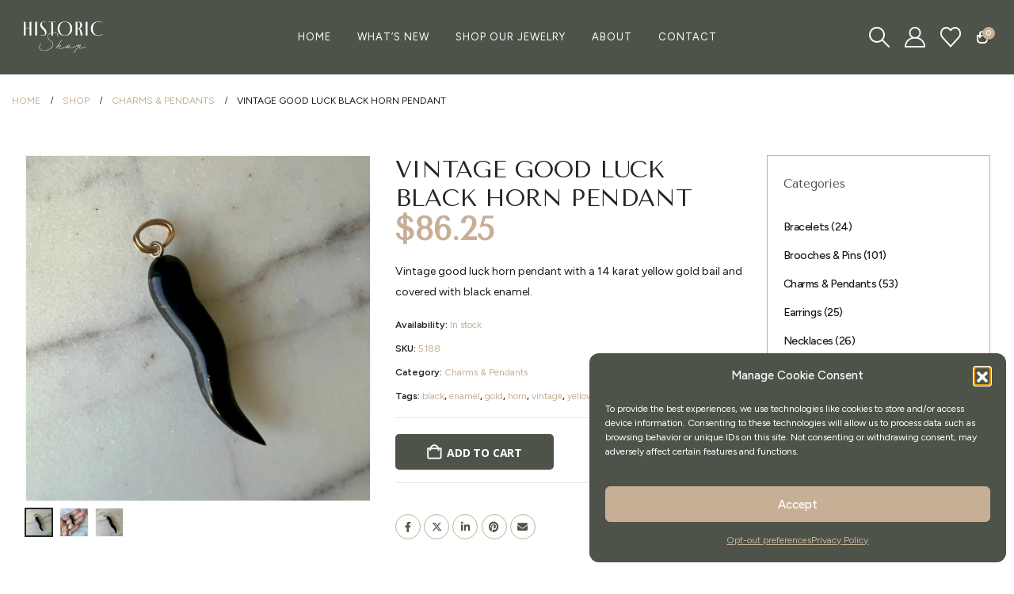

--- FILE ---
content_type: text/html; charset=UTF-8
request_url: https://historicshop.com/product/vintage-good-luck-black-horn-pendant/
body_size: 44544
content:
<!DOCTYPE html>
<html class=""  lang="en-US" prefix="og: http://ogp.me/ns# fb: http://ogp.me/ns/fb#">
<head>
<meta http-equiv="X-UA-Compatible" content="IE=edge" />
<meta http-equiv="Content-Type" content="text/html; charset=UTF-8" />
<meta name="viewport" content="width=device-width, initial-scale=1, minimum-scale=1" />
<link rel="profile" href="https://gmpg.org/xfn/11" />
<link rel="pingback" href="https://historicshop.com/xmlrpc.php" />
<script>document.documentElement.className = document.documentElement.className + ' yes-js js_active js'</script>
<title>Vintage Good Luck Black Horn Pendant &#8211; Historic Shop</title>
<meta name='robots' content='max-image-preview:large' />
<link rel='dns-prefetch' href='//www.googletagmanager.com' />
<link rel='dns-prefetch' href='//capi-automation.s3.us-east-2.amazonaws.com' />
<link rel="alternate" type="application/rss+xml" title="Historic Shop &raquo; Feed" href="https://historicshop.com/feed/" />
<link rel="alternate" type="application/rss+xml" title="Historic Shop &raquo; Comments Feed" href="https://historicshop.com/comments/feed/" />
<link rel="alternate" title="oEmbed (JSON)" type="application/json+oembed" href="https://historicshop.com/wp-json/oembed/1.0/embed?url=https%3A%2F%2Fhistoricshop.com%2Fproduct%2Fvintage-good-luck-black-horn-pendant%2F" />
<link rel="alternate" title="oEmbed (XML)" type="text/xml+oembed" href="https://historicshop.com/wp-json/oembed/1.0/embed?url=https%3A%2F%2Fhistoricshop.com%2Fproduct%2Fvintage-good-luck-black-horn-pendant%2F&#038;format=xml" />
<style>
.lazyload,
.lazyloading {
max-width: 100%;
}
</style>
<link rel="shortcut icon" href="//historicshop.com/wp-content/themes/porto/images/logo/favicon.png" type="image/x-icon" />
<link rel="apple-touch-icon" href="//historicshop.com/wp-content/themes/porto/images/logo/apple-touch-icon.png" />
<link rel="apple-touch-icon" sizes="120x120" href="//historicshop.com/wp-content/themes/porto/images/logo/apple-touch-icon_120x120.png" />
<link rel="apple-touch-icon" sizes="76x76" href="//historicshop.com/wp-content/themes/porto/images/logo/apple-touch-icon_76x76.png" />
<link rel="apple-touch-icon" sizes="152x152" href="//historicshop.com/wp-content/themes/porto/images/logo/apple-touch-icon_152x152.png" />
<link rel="preload" href="https://historicshop.com/wp-content/themes/porto/fonts/porto-font/porto.woff2" as="font" type="font/woff2" crossorigin fetchpriority="high"/><link rel="preload" href="https://historicshop.com/wp-content/themes/porto/fonts/fontawesome/fa-solid-900.woff2" as="font" type="font/woff2" crossorigin fetchpriority="high"/><link rel="preload" href="https://historicshop.com/wp-content/themes/porto/fonts/fontawesome/fa-regular-400.woff2" as="font" type="font/woff2" crossorigin fetchpriority="high"/>	<meta name="twitter:card" content="summary_large_image">
<meta property="twitter:title" content="Vintage Good Luck Black Horn Pendant"/>
<meta property="og:title" content="Vintage Good Luck Black Horn Pendant"/>
<meta property="og:type" content="website"/>
<meta property="og:url" content="https://historicshop.com/product/vintage-good-luck-black-horn-pendant/"/>
<meta property="og:site_name" content="Historic Shop"/>
<meta property="og:description" content="Vintage good luck horn pendant with a 14 karat yellow gold bail and covered with black enamel. Measurements: 1 3/4 x 5/16". Very good condition."/>
<meta property="og:image" content="https://historicshop.com/wp-content/uploads/2023/12/Vintage-Good-Luck-Black-Horn-Pendant-pic-1o-720x2_10.10-b25fb01b-c1ccd6.jpeg"/>
<style id='wp-img-auto-sizes-contain-inline-css'>
img:is([sizes=auto i],[sizes^="auto," i]){contain-intrinsic-size:3000px 1500px}
/*# sourceURL=wp-img-auto-sizes-contain-inline-css */
</style>
<!-- <link rel='stylesheet' id='wp-block-library-css' href='https://historicshop.com/wp-includes/css/dist/block-library/style.min.css?ver=6.9' media='all' /> -->
<link rel="stylesheet" type="text/css" href="//historicshop.com/wp-content/cache/wpfc-minified/f154purd/a4lba.css" media="all"/>
<style id='wp-block-heading-inline-css'>
h1:where(.wp-block-heading).has-background,h2:where(.wp-block-heading).has-background,h3:where(.wp-block-heading).has-background,h4:where(.wp-block-heading).has-background,h5:where(.wp-block-heading).has-background,h6:where(.wp-block-heading).has-background{padding:1.25em 2.375em}h1.has-text-align-left[style*=writing-mode]:where([style*=vertical-lr]),h1.has-text-align-right[style*=writing-mode]:where([style*=vertical-rl]),h2.has-text-align-left[style*=writing-mode]:where([style*=vertical-lr]),h2.has-text-align-right[style*=writing-mode]:where([style*=vertical-rl]),h3.has-text-align-left[style*=writing-mode]:where([style*=vertical-lr]),h3.has-text-align-right[style*=writing-mode]:where([style*=vertical-rl]),h4.has-text-align-left[style*=writing-mode]:where([style*=vertical-lr]),h4.has-text-align-right[style*=writing-mode]:where([style*=vertical-rl]),h5.has-text-align-left[style*=writing-mode]:where([style*=vertical-lr]),h5.has-text-align-right[style*=writing-mode]:where([style*=vertical-rl]),h6.has-text-align-left[style*=writing-mode]:where([style*=vertical-lr]),h6.has-text-align-right[style*=writing-mode]:where([style*=vertical-rl]){rotate:180deg}
/*# sourceURL=https://historicshop.com/wp-includes/blocks/heading/style.min.css */
</style>
<style id='wp-block-columns-inline-css'>
.wp-block-columns{box-sizing:border-box;display:flex;flex-wrap:wrap!important}@media (min-width:782px){.wp-block-columns{flex-wrap:nowrap!important}}.wp-block-columns{align-items:normal!important}.wp-block-columns.are-vertically-aligned-top{align-items:flex-start}.wp-block-columns.are-vertically-aligned-center{align-items:center}.wp-block-columns.are-vertically-aligned-bottom{align-items:flex-end}@media (max-width:781px){.wp-block-columns:not(.is-not-stacked-on-mobile)>.wp-block-column{flex-basis:100%!important}}@media (min-width:782px){.wp-block-columns:not(.is-not-stacked-on-mobile)>.wp-block-column{flex-basis:0;flex-grow:1}.wp-block-columns:not(.is-not-stacked-on-mobile)>.wp-block-column[style*=flex-basis]{flex-grow:0}}.wp-block-columns.is-not-stacked-on-mobile{flex-wrap:nowrap!important}.wp-block-columns.is-not-stacked-on-mobile>.wp-block-column{flex-basis:0;flex-grow:1}.wp-block-columns.is-not-stacked-on-mobile>.wp-block-column[style*=flex-basis]{flex-grow:0}:where(.wp-block-columns){margin-bottom:1.75em}:where(.wp-block-columns.has-background){padding:1.25em 2.375em}.wp-block-column{flex-grow:1;min-width:0;overflow-wrap:break-word;word-break:break-word}.wp-block-column.is-vertically-aligned-top{align-self:flex-start}.wp-block-column.is-vertically-aligned-center{align-self:center}.wp-block-column.is-vertically-aligned-bottom{align-self:flex-end}.wp-block-column.is-vertically-aligned-stretch{align-self:stretch}.wp-block-column.is-vertically-aligned-bottom,.wp-block-column.is-vertically-aligned-center,.wp-block-column.is-vertically-aligned-top{width:100%}
/*# sourceURL=https://historicshop.com/wp-includes/blocks/columns/style.min.css */
</style>
<style id='wp-block-paragraph-inline-css'>
.is-small-text{font-size:.875em}.is-regular-text{font-size:1em}.is-large-text{font-size:2.25em}.is-larger-text{font-size:3em}.has-drop-cap:not(:focus):first-letter{float:left;font-size:8.4em;font-style:normal;font-weight:100;line-height:.68;margin:.05em .1em 0 0;text-transform:uppercase}body.rtl .has-drop-cap:not(:focus):first-letter{float:none;margin-left:.1em}p.has-drop-cap.has-background{overflow:hidden}:root :where(p.has-background){padding:1.25em 2.375em}:where(p.has-text-color:not(.has-link-color)) a{color:inherit}p.has-text-align-left[style*="writing-mode:vertical-lr"],p.has-text-align-right[style*="writing-mode:vertical-rl"]{rotate:180deg}
/*# sourceURL=https://historicshop.com/wp-includes/blocks/paragraph/style.min.css */
</style>
<style id='wp-block-social-links-inline-css'>
.wp-block-social-links{background:none;box-sizing:border-box;margin-left:0;padding-left:0;padding-right:0;text-indent:0}.wp-block-social-links .wp-social-link a,.wp-block-social-links .wp-social-link a:hover{border-bottom:0;box-shadow:none;text-decoration:none}.wp-block-social-links .wp-social-link svg{height:1em;width:1em}.wp-block-social-links .wp-social-link span:not(.screen-reader-text){font-size:.65em;margin-left:.5em;margin-right:.5em}.wp-block-social-links.has-small-icon-size{font-size:16px}.wp-block-social-links,.wp-block-social-links.has-normal-icon-size{font-size:24px}.wp-block-social-links.has-large-icon-size{font-size:36px}.wp-block-social-links.has-huge-icon-size{font-size:48px}.wp-block-social-links.aligncenter{display:flex;justify-content:center}.wp-block-social-links.alignright{justify-content:flex-end}.wp-block-social-link{border-radius:9999px;display:block}@media not (prefers-reduced-motion){.wp-block-social-link{transition:transform .1s ease}}.wp-block-social-link{height:auto}.wp-block-social-link a{align-items:center;display:flex;line-height:0}.wp-block-social-link:hover{transform:scale(1.1)}.wp-block-social-links .wp-block-social-link.wp-social-link{display:inline-block;margin:0;padding:0}.wp-block-social-links .wp-block-social-link.wp-social-link .wp-block-social-link-anchor,.wp-block-social-links .wp-block-social-link.wp-social-link .wp-block-social-link-anchor svg,.wp-block-social-links .wp-block-social-link.wp-social-link .wp-block-social-link-anchor:active,.wp-block-social-links .wp-block-social-link.wp-social-link .wp-block-social-link-anchor:hover,.wp-block-social-links .wp-block-social-link.wp-social-link .wp-block-social-link-anchor:visited{color:currentColor;fill:currentColor}:where(.wp-block-social-links:not(.is-style-logos-only)) .wp-social-link{background-color:#f0f0f0;color:#444}:where(.wp-block-social-links:not(.is-style-logos-only)) .wp-social-link-amazon{background-color:#f90;color:#fff}:where(.wp-block-social-links:not(.is-style-logos-only)) .wp-social-link-bandcamp{background-color:#1ea0c3;color:#fff}:where(.wp-block-social-links:not(.is-style-logos-only)) .wp-social-link-behance{background-color:#0757fe;color:#fff}:where(.wp-block-social-links:not(.is-style-logos-only)) .wp-social-link-bluesky{background-color:#0a7aff;color:#fff}:where(.wp-block-social-links:not(.is-style-logos-only)) .wp-social-link-codepen{background-color:#1e1f26;color:#fff}:where(.wp-block-social-links:not(.is-style-logos-only)) .wp-social-link-deviantart{background-color:#02e49b;color:#fff}:where(.wp-block-social-links:not(.is-style-logos-only)) .wp-social-link-discord{background-color:#5865f2;color:#fff}:where(.wp-block-social-links:not(.is-style-logos-only)) .wp-social-link-dribbble{background-color:#e94c89;color:#fff}:where(.wp-block-social-links:not(.is-style-logos-only)) .wp-social-link-dropbox{background-color:#4280ff;color:#fff}:where(.wp-block-social-links:not(.is-style-logos-only)) .wp-social-link-etsy{background-color:#f45800;color:#fff}:where(.wp-block-social-links:not(.is-style-logos-only)) .wp-social-link-facebook{background-color:#0866ff;color:#fff}:where(.wp-block-social-links:not(.is-style-logos-only)) .wp-social-link-fivehundredpx{background-color:#000;color:#fff}:where(.wp-block-social-links:not(.is-style-logos-only)) .wp-social-link-flickr{background-color:#0461dd;color:#fff}:where(.wp-block-social-links:not(.is-style-logos-only)) .wp-social-link-foursquare{background-color:#e65678;color:#fff}:where(.wp-block-social-links:not(.is-style-logos-only)) .wp-social-link-github{background-color:#24292d;color:#fff}:where(.wp-block-social-links:not(.is-style-logos-only)) .wp-social-link-goodreads{background-color:#eceadd;color:#382110}:where(.wp-block-social-links:not(.is-style-logos-only)) .wp-social-link-google{background-color:#ea4434;color:#fff}:where(.wp-block-social-links:not(.is-style-logos-only)) .wp-social-link-gravatar{background-color:#1d4fc4;color:#fff}:where(.wp-block-social-links:not(.is-style-logos-only)) .wp-social-link-instagram{background-color:#f00075;color:#fff}:where(.wp-block-social-links:not(.is-style-logos-only)) .wp-social-link-lastfm{background-color:#e21b24;color:#fff}:where(.wp-block-social-links:not(.is-style-logos-only)) .wp-social-link-linkedin{background-color:#0d66c2;color:#fff}:where(.wp-block-social-links:not(.is-style-logos-only)) .wp-social-link-mastodon{background-color:#3288d4;color:#fff}:where(.wp-block-social-links:not(.is-style-logos-only)) .wp-social-link-medium{background-color:#000;color:#fff}:where(.wp-block-social-links:not(.is-style-logos-only)) .wp-social-link-meetup{background-color:#f6405f;color:#fff}:where(.wp-block-social-links:not(.is-style-logos-only)) .wp-social-link-patreon{background-color:#000;color:#fff}:where(.wp-block-social-links:not(.is-style-logos-only)) .wp-social-link-pinterest{background-color:#e60122;color:#fff}:where(.wp-block-social-links:not(.is-style-logos-only)) .wp-social-link-pocket{background-color:#ef4155;color:#fff}:where(.wp-block-social-links:not(.is-style-logos-only)) .wp-social-link-reddit{background-color:#ff4500;color:#fff}:where(.wp-block-social-links:not(.is-style-logos-only)) .wp-social-link-skype{background-color:#0478d7;color:#fff}:where(.wp-block-social-links:not(.is-style-logos-only)) .wp-social-link-snapchat{background-color:#fefc00;color:#fff;stroke:#000}:where(.wp-block-social-links:not(.is-style-logos-only)) .wp-social-link-soundcloud{background-color:#ff5600;color:#fff}:where(.wp-block-social-links:not(.is-style-logos-only)) .wp-social-link-spotify{background-color:#1bd760;color:#fff}:where(.wp-block-social-links:not(.is-style-logos-only)) .wp-social-link-telegram{background-color:#2aabee;color:#fff}:where(.wp-block-social-links:not(.is-style-logos-only)) .wp-social-link-threads{background-color:#000;color:#fff}:where(.wp-block-social-links:not(.is-style-logos-only)) .wp-social-link-tiktok{background-color:#000;color:#fff}:where(.wp-block-social-links:not(.is-style-logos-only)) .wp-social-link-tumblr{background-color:#011835;color:#fff}:where(.wp-block-social-links:not(.is-style-logos-only)) .wp-social-link-twitch{background-color:#6440a4;color:#fff}:where(.wp-block-social-links:not(.is-style-logos-only)) .wp-social-link-twitter{background-color:#1da1f2;color:#fff}:where(.wp-block-social-links:not(.is-style-logos-only)) .wp-social-link-vimeo{background-color:#1eb7ea;color:#fff}:where(.wp-block-social-links:not(.is-style-logos-only)) .wp-social-link-vk{background-color:#4680c2;color:#fff}:where(.wp-block-social-links:not(.is-style-logos-only)) .wp-social-link-wordpress{background-color:#3499cd;color:#fff}:where(.wp-block-social-links:not(.is-style-logos-only)) .wp-social-link-whatsapp{background-color:#25d366;color:#fff}:where(.wp-block-social-links:not(.is-style-logos-only)) .wp-social-link-x{background-color:#000;color:#fff}:where(.wp-block-social-links:not(.is-style-logos-only)) .wp-social-link-yelp{background-color:#d32422;color:#fff}:where(.wp-block-social-links:not(.is-style-logos-only)) .wp-social-link-youtube{background-color:red;color:#fff}:where(.wp-block-social-links.is-style-logos-only) .wp-social-link{background:none}:where(.wp-block-social-links.is-style-logos-only) .wp-social-link svg{height:1.25em;width:1.25em}:where(.wp-block-social-links.is-style-logos-only) .wp-social-link-amazon{color:#f90}:where(.wp-block-social-links.is-style-logos-only) .wp-social-link-bandcamp{color:#1ea0c3}:where(.wp-block-social-links.is-style-logos-only) .wp-social-link-behance{color:#0757fe}:where(.wp-block-social-links.is-style-logos-only) .wp-social-link-bluesky{color:#0a7aff}:where(.wp-block-social-links.is-style-logos-only) .wp-social-link-codepen{color:#1e1f26}:where(.wp-block-social-links.is-style-logos-only) .wp-social-link-deviantart{color:#02e49b}:where(.wp-block-social-links.is-style-logos-only) .wp-social-link-discord{color:#5865f2}:where(.wp-block-social-links.is-style-logos-only) .wp-social-link-dribbble{color:#e94c89}:where(.wp-block-social-links.is-style-logos-only) .wp-social-link-dropbox{color:#4280ff}:where(.wp-block-social-links.is-style-logos-only) .wp-social-link-etsy{color:#f45800}:where(.wp-block-social-links.is-style-logos-only) .wp-social-link-facebook{color:#0866ff}:where(.wp-block-social-links.is-style-logos-only) .wp-social-link-fivehundredpx{color:#000}:where(.wp-block-social-links.is-style-logos-only) .wp-social-link-flickr{color:#0461dd}:where(.wp-block-social-links.is-style-logos-only) .wp-social-link-foursquare{color:#e65678}:where(.wp-block-social-links.is-style-logos-only) .wp-social-link-github{color:#24292d}:where(.wp-block-social-links.is-style-logos-only) .wp-social-link-goodreads{color:#382110}:where(.wp-block-social-links.is-style-logos-only) .wp-social-link-google{color:#ea4434}:where(.wp-block-social-links.is-style-logos-only) .wp-social-link-gravatar{color:#1d4fc4}:where(.wp-block-social-links.is-style-logos-only) .wp-social-link-instagram{color:#f00075}:where(.wp-block-social-links.is-style-logos-only) .wp-social-link-lastfm{color:#e21b24}:where(.wp-block-social-links.is-style-logos-only) .wp-social-link-linkedin{color:#0d66c2}:where(.wp-block-social-links.is-style-logos-only) .wp-social-link-mastodon{color:#3288d4}:where(.wp-block-social-links.is-style-logos-only) .wp-social-link-medium{color:#000}:where(.wp-block-social-links.is-style-logos-only) .wp-social-link-meetup{color:#f6405f}:where(.wp-block-social-links.is-style-logos-only) .wp-social-link-patreon{color:#000}:where(.wp-block-social-links.is-style-logos-only) .wp-social-link-pinterest{color:#e60122}:where(.wp-block-social-links.is-style-logos-only) .wp-social-link-pocket{color:#ef4155}:where(.wp-block-social-links.is-style-logos-only) .wp-social-link-reddit{color:#ff4500}:where(.wp-block-social-links.is-style-logos-only) .wp-social-link-skype{color:#0478d7}:where(.wp-block-social-links.is-style-logos-only) .wp-social-link-snapchat{color:#fff;stroke:#000}:where(.wp-block-social-links.is-style-logos-only) .wp-social-link-soundcloud{color:#ff5600}:where(.wp-block-social-links.is-style-logos-only) .wp-social-link-spotify{color:#1bd760}:where(.wp-block-social-links.is-style-logos-only) .wp-social-link-telegram{color:#2aabee}:where(.wp-block-social-links.is-style-logos-only) .wp-social-link-threads{color:#000}:where(.wp-block-social-links.is-style-logos-only) .wp-social-link-tiktok{color:#000}:where(.wp-block-social-links.is-style-logos-only) .wp-social-link-tumblr{color:#011835}:where(.wp-block-social-links.is-style-logos-only) .wp-social-link-twitch{color:#6440a4}:where(.wp-block-social-links.is-style-logos-only) .wp-social-link-twitter{color:#1da1f2}:where(.wp-block-social-links.is-style-logos-only) .wp-social-link-vimeo{color:#1eb7ea}:where(.wp-block-social-links.is-style-logos-only) .wp-social-link-vk{color:#4680c2}:where(.wp-block-social-links.is-style-logos-only) .wp-social-link-whatsapp{color:#25d366}:where(.wp-block-social-links.is-style-logos-only) .wp-social-link-wordpress{color:#3499cd}:where(.wp-block-social-links.is-style-logos-only) .wp-social-link-x{color:#000}:where(.wp-block-social-links.is-style-logos-only) .wp-social-link-yelp{color:#d32422}:where(.wp-block-social-links.is-style-logos-only) .wp-social-link-youtube{color:red}.wp-block-social-links.is-style-pill-shape .wp-social-link{width:auto}:root :where(.wp-block-social-links .wp-social-link a){padding:.25em}:root :where(.wp-block-social-links.is-style-logos-only .wp-social-link a){padding:0}:root :where(.wp-block-social-links.is-style-pill-shape .wp-social-link a){padding-left:.6666666667em;padding-right:.6666666667em}.wp-block-social-links:not(.has-icon-color):not(.has-icon-background-color) .wp-social-link-snapchat .wp-block-social-link-label{color:#000}
/*# sourceURL=https://historicshop.com/wp-includes/blocks/social-links/style.min.css */
</style>
<!-- <link rel='stylesheet' id='wc-blocks-style-css' href='https://historicshop.com/wp-content/plugins/woocommerce/assets/client/blocks/wc-blocks.css?ver=wc-10.4.3' media='all' /> -->
<link rel="stylesheet" type="text/css" href="//historicshop.com/wp-content/cache/wpfc-minified/eevrzs12/a4lba.css" media="all"/>
<style id='global-styles-inline-css'>
:root{--wp--preset--aspect-ratio--square: 1;--wp--preset--aspect-ratio--4-3: 4/3;--wp--preset--aspect-ratio--3-4: 3/4;--wp--preset--aspect-ratio--3-2: 3/2;--wp--preset--aspect-ratio--2-3: 2/3;--wp--preset--aspect-ratio--16-9: 16/9;--wp--preset--aspect-ratio--9-16: 9/16;--wp--preset--color--black: #000000;--wp--preset--color--cyan-bluish-gray: #abb8c3;--wp--preset--color--white: #ffffff;--wp--preset--color--pale-pink: #f78da7;--wp--preset--color--vivid-red: #cf2e2e;--wp--preset--color--luminous-vivid-orange: #ff6900;--wp--preset--color--luminous-vivid-amber: #fcb900;--wp--preset--color--light-green-cyan: #7bdcb5;--wp--preset--color--vivid-green-cyan: #00d084;--wp--preset--color--pale-cyan-blue: #8ed1fc;--wp--preset--color--vivid-cyan-blue: #0693e3;--wp--preset--color--vivid-purple: #9b51e0;--wp--preset--color--primary: var(--porto-primary-color);--wp--preset--color--secondary: var(--porto-secondary-color);--wp--preset--color--tertiary: var(--porto-tertiary-color);--wp--preset--color--quaternary: var(--porto-quaternary-color);--wp--preset--color--dark: var(--porto-dark-color);--wp--preset--color--light: var(--porto-light-color);--wp--preset--color--primary-hover: var(--porto-primary-light-5);--wp--preset--gradient--vivid-cyan-blue-to-vivid-purple: linear-gradient(135deg,rgb(6,147,227) 0%,rgb(155,81,224) 100%);--wp--preset--gradient--light-green-cyan-to-vivid-green-cyan: linear-gradient(135deg,rgb(122,220,180) 0%,rgb(0,208,130) 100%);--wp--preset--gradient--luminous-vivid-amber-to-luminous-vivid-orange: linear-gradient(135deg,rgb(252,185,0) 0%,rgb(255,105,0) 100%);--wp--preset--gradient--luminous-vivid-orange-to-vivid-red: linear-gradient(135deg,rgb(255,105,0) 0%,rgb(207,46,46) 100%);--wp--preset--gradient--very-light-gray-to-cyan-bluish-gray: linear-gradient(135deg,rgb(238,238,238) 0%,rgb(169,184,195) 100%);--wp--preset--gradient--cool-to-warm-spectrum: linear-gradient(135deg,rgb(74,234,220) 0%,rgb(151,120,209) 20%,rgb(207,42,186) 40%,rgb(238,44,130) 60%,rgb(251,105,98) 80%,rgb(254,248,76) 100%);--wp--preset--gradient--blush-light-purple: linear-gradient(135deg,rgb(255,206,236) 0%,rgb(152,150,240) 100%);--wp--preset--gradient--blush-bordeaux: linear-gradient(135deg,rgb(254,205,165) 0%,rgb(254,45,45) 50%,rgb(107,0,62) 100%);--wp--preset--gradient--luminous-dusk: linear-gradient(135deg,rgb(255,203,112) 0%,rgb(199,81,192) 50%,rgb(65,88,208) 100%);--wp--preset--gradient--pale-ocean: linear-gradient(135deg,rgb(255,245,203) 0%,rgb(182,227,212) 50%,rgb(51,167,181) 100%);--wp--preset--gradient--electric-grass: linear-gradient(135deg,rgb(202,248,128) 0%,rgb(113,206,126) 100%);--wp--preset--gradient--midnight: linear-gradient(135deg,rgb(2,3,129) 0%,rgb(40,116,252) 100%);--wp--preset--font-size--small: 13px;--wp--preset--font-size--medium: 20px;--wp--preset--font-size--large: 36px;--wp--preset--font-size--x-large: 42px;--wp--preset--spacing--20: 0.44rem;--wp--preset--spacing--30: 0.67rem;--wp--preset--spacing--40: 1rem;--wp--preset--spacing--50: 1.5rem;--wp--preset--spacing--60: 2.25rem;--wp--preset--spacing--70: 3.38rem;--wp--preset--spacing--80: 5.06rem;--wp--preset--shadow--natural: 6px 6px 9px rgba(0, 0, 0, 0.2);--wp--preset--shadow--deep: 12px 12px 50px rgba(0, 0, 0, 0.4);--wp--preset--shadow--sharp: 6px 6px 0px rgba(0, 0, 0, 0.2);--wp--preset--shadow--outlined: 6px 6px 0px -3px rgb(255, 255, 255), 6px 6px rgb(0, 0, 0);--wp--preset--shadow--crisp: 6px 6px 0px rgb(0, 0, 0);}:where(.is-layout-flex){gap: 0.5em;}:where(.is-layout-grid){gap: 0.5em;}body .is-layout-flex{display: flex;}.is-layout-flex{flex-wrap: wrap;align-items: center;}.is-layout-flex > :is(*, div){margin: 0;}body .is-layout-grid{display: grid;}.is-layout-grid > :is(*, div){margin: 0;}:where(.wp-block-columns.is-layout-flex){gap: 2em;}:where(.wp-block-columns.is-layout-grid){gap: 2em;}:where(.wp-block-post-template.is-layout-flex){gap: 1.25em;}:where(.wp-block-post-template.is-layout-grid){gap: 1.25em;}.has-black-color{color: var(--wp--preset--color--black) !important;}.has-cyan-bluish-gray-color{color: var(--wp--preset--color--cyan-bluish-gray) !important;}.has-white-color{color: var(--wp--preset--color--white) !important;}.has-pale-pink-color{color: var(--wp--preset--color--pale-pink) !important;}.has-vivid-red-color{color: var(--wp--preset--color--vivid-red) !important;}.has-luminous-vivid-orange-color{color: var(--wp--preset--color--luminous-vivid-orange) !important;}.has-luminous-vivid-amber-color{color: var(--wp--preset--color--luminous-vivid-amber) !important;}.has-light-green-cyan-color{color: var(--wp--preset--color--light-green-cyan) !important;}.has-vivid-green-cyan-color{color: var(--wp--preset--color--vivid-green-cyan) !important;}.has-pale-cyan-blue-color{color: var(--wp--preset--color--pale-cyan-blue) !important;}.has-vivid-cyan-blue-color{color: var(--wp--preset--color--vivid-cyan-blue) !important;}.has-vivid-purple-color{color: var(--wp--preset--color--vivid-purple) !important;}.has-black-background-color{background-color: var(--wp--preset--color--black) !important;}.has-cyan-bluish-gray-background-color{background-color: var(--wp--preset--color--cyan-bluish-gray) !important;}.has-white-background-color{background-color: var(--wp--preset--color--white) !important;}.has-pale-pink-background-color{background-color: var(--wp--preset--color--pale-pink) !important;}.has-vivid-red-background-color{background-color: var(--wp--preset--color--vivid-red) !important;}.has-luminous-vivid-orange-background-color{background-color: var(--wp--preset--color--luminous-vivid-orange) !important;}.has-luminous-vivid-amber-background-color{background-color: var(--wp--preset--color--luminous-vivid-amber) !important;}.has-light-green-cyan-background-color{background-color: var(--wp--preset--color--light-green-cyan) !important;}.has-vivid-green-cyan-background-color{background-color: var(--wp--preset--color--vivid-green-cyan) !important;}.has-pale-cyan-blue-background-color{background-color: var(--wp--preset--color--pale-cyan-blue) !important;}.has-vivid-cyan-blue-background-color{background-color: var(--wp--preset--color--vivid-cyan-blue) !important;}.has-vivid-purple-background-color{background-color: var(--wp--preset--color--vivid-purple) !important;}.has-black-border-color{border-color: var(--wp--preset--color--black) !important;}.has-cyan-bluish-gray-border-color{border-color: var(--wp--preset--color--cyan-bluish-gray) !important;}.has-white-border-color{border-color: var(--wp--preset--color--white) !important;}.has-pale-pink-border-color{border-color: var(--wp--preset--color--pale-pink) !important;}.has-vivid-red-border-color{border-color: var(--wp--preset--color--vivid-red) !important;}.has-luminous-vivid-orange-border-color{border-color: var(--wp--preset--color--luminous-vivid-orange) !important;}.has-luminous-vivid-amber-border-color{border-color: var(--wp--preset--color--luminous-vivid-amber) !important;}.has-light-green-cyan-border-color{border-color: var(--wp--preset--color--light-green-cyan) !important;}.has-vivid-green-cyan-border-color{border-color: var(--wp--preset--color--vivid-green-cyan) !important;}.has-pale-cyan-blue-border-color{border-color: var(--wp--preset--color--pale-cyan-blue) !important;}.has-vivid-cyan-blue-border-color{border-color: var(--wp--preset--color--vivid-cyan-blue) !important;}.has-vivid-purple-border-color{border-color: var(--wp--preset--color--vivid-purple) !important;}.has-vivid-cyan-blue-to-vivid-purple-gradient-background{background: var(--wp--preset--gradient--vivid-cyan-blue-to-vivid-purple) !important;}.has-light-green-cyan-to-vivid-green-cyan-gradient-background{background: var(--wp--preset--gradient--light-green-cyan-to-vivid-green-cyan) !important;}.has-luminous-vivid-amber-to-luminous-vivid-orange-gradient-background{background: var(--wp--preset--gradient--luminous-vivid-amber-to-luminous-vivid-orange) !important;}.has-luminous-vivid-orange-to-vivid-red-gradient-background{background: var(--wp--preset--gradient--luminous-vivid-orange-to-vivid-red) !important;}.has-very-light-gray-to-cyan-bluish-gray-gradient-background{background: var(--wp--preset--gradient--very-light-gray-to-cyan-bluish-gray) !important;}.has-cool-to-warm-spectrum-gradient-background{background: var(--wp--preset--gradient--cool-to-warm-spectrum) !important;}.has-blush-light-purple-gradient-background{background: var(--wp--preset--gradient--blush-light-purple) !important;}.has-blush-bordeaux-gradient-background{background: var(--wp--preset--gradient--blush-bordeaux) !important;}.has-luminous-dusk-gradient-background{background: var(--wp--preset--gradient--luminous-dusk) !important;}.has-pale-ocean-gradient-background{background: var(--wp--preset--gradient--pale-ocean) !important;}.has-electric-grass-gradient-background{background: var(--wp--preset--gradient--electric-grass) !important;}.has-midnight-gradient-background{background: var(--wp--preset--gradient--midnight) !important;}.has-small-font-size{font-size: var(--wp--preset--font-size--small) !important;}.has-medium-font-size{font-size: var(--wp--preset--font-size--medium) !important;}.has-large-font-size{font-size: var(--wp--preset--font-size--large) !important;}.has-x-large-font-size{font-size: var(--wp--preset--font-size--x-large) !important;}
:where(.wp-block-columns.is-layout-flex){gap: 2em;}:where(.wp-block-columns.is-layout-grid){gap: 2em;}
/*# sourceURL=global-styles-inline-css */
</style>
<style id='core-block-supports-inline-css'>
.wp-container-core-columns-is-layout-9d6595d7{flex-wrap:nowrap;}
/*# sourceURL=core-block-supports-inline-css */
</style>
<style id='classic-theme-styles-inline-css'>
/*! This file is auto-generated */
.wp-block-button__link{color:#fff;background-color:#32373c;border-radius:9999px;box-shadow:none;text-decoration:none;padding:calc(.667em + 2px) calc(1.333em + 2px);font-size:1.125em}.wp-block-file__button{background:#32373c;color:#fff;text-decoration:none}
/*# sourceURL=/wp-includes/css/classic-themes.min.css */
</style>
<!-- <link rel='stylesheet' id='cr-frontend-css-css' href='https://historicshop.com/wp-content/plugins/customer-reviews-woocommerce/css/frontend.css?ver=5.96.0' media='all' /> -->
<!-- <link rel='stylesheet' id='contact-form-7-css' href='https://historicshop.com/wp-content/plugins/contact-form-7/includes/css/styles.css?ver=6.1.4' media='all' /> -->
<!-- <link rel='stylesheet' id='wpa-css-css' href='https://historicshop.com/wp-content/plugins/honeypot/includes/css/wpa.css?ver=2.3.04' media='all' /> -->
<!-- <link rel='stylesheet' id='photoswipe-css' href='https://historicshop.com/wp-content/plugins/woocommerce/assets/css/photoswipe/photoswipe.min.css?ver=10.4.3' media='all' /> -->
<!-- <link rel='stylesheet' id='photoswipe-default-skin-css' href='https://historicshop.com/wp-content/plugins/woocommerce/assets/css/photoswipe/default-skin/default-skin.min.css?ver=10.4.3' media='all' /> -->
<link rel="stylesheet" type="text/css" href="//historicshop.com/wp-content/cache/wpfc-minified/sgn1n71/huhnw.css" media="all"/>
<style id='woocommerce-inline-inline-css'>
.woocommerce form .form-row .required { visibility: visible; }
/*# sourceURL=woocommerce-inline-inline-css */
</style>
<!-- <link rel='stylesheet' id='cmplz-general-css' href='https://historicshop.com/wp-content/plugins/complianz-gdpr/assets/css/cookieblocker.min.css?ver=1766203653' media='all' /> -->
<!-- <link rel='stylesheet' id='gateway-css' href='https://historicshop.com/wp-content/plugins/woocommerce-paypal-payments/modules/ppcp-button/assets/css/gateway.css?ver=3.3.2' media='all' /> -->
<!-- <link rel='stylesheet' id='yith-wcan-shortcodes-css' href='https://historicshop.com/wp-content/plugins/yith-woocommerce-ajax-navigation/assets/css/shortcodes.css?ver=5.16.0' media='all' /> -->
<link rel="stylesheet" type="text/css" href="//historicshop.com/wp-content/cache/wpfc-minified/o6417au/huhnw.css" media="all"/>
<style id='yith-wcan-shortcodes-inline-css'>
:root{
--yith-wcan-filters_colors_titles: #434343;
--yith-wcan-filters_colors_background: #FFFFFF;
--yith-wcan-filters_colors_accent: #A7144C;
--yith-wcan-filters_colors_accent_r: 167;
--yith-wcan-filters_colors_accent_g: 20;
--yith-wcan-filters_colors_accent_b: 76;
--yith-wcan-color_swatches_border_radius: 100%;
--yith-wcan-color_swatches_size: 30px;
--yith-wcan-labels_style_background: #FFFFFF;
--yith-wcan-labels_style_background_hover: #A7144C;
--yith-wcan-labels_style_background_active: #A7144C;
--yith-wcan-labels_style_text: #434343;
--yith-wcan-labels_style_text_hover: #FFFFFF;
--yith-wcan-labels_style_text_active: #FFFFFF;
--yith-wcan-anchors_style_text: #434343;
--yith-wcan-anchors_style_text_hover: #A7144C;
--yith-wcan-anchors_style_text_active: #A7144C;
}
/*# sourceURL=yith-wcan-shortcodes-inline-css */
</style>
<!-- <link rel='stylesheet' id='jquery-selectBox-css' href='https://historicshop.com/wp-content/plugins/yith-woocommerce-wishlist/assets/css/jquery.selectBox.css?ver=1.2.0' media='all' /> -->
<!-- <link rel='stylesheet' id='woocommerce_prettyPhoto_css-css' href='//historicshop.com/wp-content/plugins/woocommerce/assets/css/prettyPhoto.css?ver=3.1.6' media='all' /> -->
<!-- <link rel='stylesheet' id='yith-wcwl-main-css' href='https://historicshop.com/wp-content/plugins/yith-woocommerce-wishlist/assets/css/style.css?ver=4.11.0' media='all' /> -->
<link rel="stylesheet" type="text/css" href="//historicshop.com/wp-content/cache/wpfc-minified/ee47zoyg/a4lba.css" media="all"/>
<style id='yith-wcwl-main-inline-css'>
:root { --add-to-wishlist-icon-color: #222529; --added-to-wishlist-icon-color: #c7af96; --color-add-to-wishlist-background: #333333; --color-add-to-wishlist-text: #FFFFFF; --color-add-to-wishlist-border: #333333; --color-add-to-wishlist-background-hover: #333333; --color-add-to-wishlist-text-hover: #FFFFFF; --color-add-to-wishlist-border-hover: #333333; --rounded-corners-radius: 16px; --color-add-to-cart-background: #333333; --color-add-to-cart-text: #FFFFFF; --color-add-to-cart-border: #333333; --color-add-to-cart-background-hover: #4F4F4F; --color-add-to-cart-text-hover: #FFFFFF; --color-add-to-cart-border-hover: #4F4F4F; --add-to-cart-rounded-corners-radius: 16px; --color-button-style-1-background: #333333; --color-button-style-1-text: #FFFFFF; --color-button-style-1-border: #333333; --color-button-style-1-background-hover: #4F4F4F; --color-button-style-1-text-hover: #FFFFFF; --color-button-style-1-border-hover: #4F4F4F; --color-button-style-2-background: #333333; --color-button-style-2-text: #FFFFFF; --color-button-style-2-border: #333333; --color-button-style-2-background-hover: #4F4F4F; --color-button-style-2-text-hover: #FFFFFF; --color-button-style-2-border-hover: #4F4F4F; --color-wishlist-table-background: #FFFFFF; --color-wishlist-table-text: #6d6c6c; --color-wishlist-table-border: #FFFFFF; --color-headers-background: #F4F4F4; --color-share-button-color: #FFFFFF; --color-share-button-color-hover: rgb(199,175,150); --color-fb-button-background: rgb(199,175,150); --color-fb-button-background-hover: rgb(238,235,231); --color-tw-button-background: rgb(199,175,150); --color-tw-button-background-hover: rgb(238,235,231); --color-pr-button-background: rgb(199,175,150); --color-pr-button-background-hover: rgb(238,235,231); --color-em-button-background: rgb(199,175,150); --color-em-button-background-hover: rgb(238,235,231); --color-wa-button-background: rgb(199,175,150); --color-wa-button-background-hover: rgb(238,235,231); --feedback-duration: 3s } 
:root { --add-to-wishlist-icon-color: #222529; --added-to-wishlist-icon-color: #c7af96; --color-add-to-wishlist-background: #333333; --color-add-to-wishlist-text: #FFFFFF; --color-add-to-wishlist-border: #333333; --color-add-to-wishlist-background-hover: #333333; --color-add-to-wishlist-text-hover: #FFFFFF; --color-add-to-wishlist-border-hover: #333333; --rounded-corners-radius: 16px; --color-add-to-cart-background: #333333; --color-add-to-cart-text: #FFFFFF; --color-add-to-cart-border: #333333; --color-add-to-cart-background-hover: #4F4F4F; --color-add-to-cart-text-hover: #FFFFFF; --color-add-to-cart-border-hover: #4F4F4F; --add-to-cart-rounded-corners-radius: 16px; --color-button-style-1-background: #333333; --color-button-style-1-text: #FFFFFF; --color-button-style-1-border: #333333; --color-button-style-1-background-hover: #4F4F4F; --color-button-style-1-text-hover: #FFFFFF; --color-button-style-1-border-hover: #4F4F4F; --color-button-style-2-background: #333333; --color-button-style-2-text: #FFFFFF; --color-button-style-2-border: #333333; --color-button-style-2-background-hover: #4F4F4F; --color-button-style-2-text-hover: #FFFFFF; --color-button-style-2-border-hover: #4F4F4F; --color-wishlist-table-background: #FFFFFF; --color-wishlist-table-text: #6d6c6c; --color-wishlist-table-border: #FFFFFF; --color-headers-background: #F4F4F4; --color-share-button-color: #FFFFFF; --color-share-button-color-hover: rgb(199,175,150); --color-fb-button-background: rgb(199,175,150); --color-fb-button-background-hover: rgb(238,235,231); --color-tw-button-background: rgb(199,175,150); --color-tw-button-background-hover: rgb(238,235,231); --color-pr-button-background: rgb(199,175,150); --color-pr-button-background-hover: rgb(238,235,231); --color-em-button-background: rgb(199,175,150); --color-em-button-background-hover: rgb(238,235,231); --color-wa-button-background: rgb(199,175,150); --color-wa-button-background-hover: rgb(238,235,231); --feedback-duration: 3s } 
/*# sourceURL=yith-wcwl-main-inline-css */
</style>
<!-- <link rel='stylesheet' id='porto-fs-progress-bar-css' href='https://historicshop.com/wp-content/themes/porto/inc/lib/woocommerce-shipping-progress-bar/shipping-progress-bar.css?ver=7.7.2' media='all' /> -->
<!-- <link rel='stylesheet' id='porto-css-vars-css' href='https://historicshop.com/wp-content/uploads/porto_styles/theme_css_vars.css?ver=7.7.2' media='all' /> -->
<!-- <link rel='stylesheet' id='js_composer_front-css' href='https://historicshop.com/wp-content/plugins/js_composer/assets/css/js_composer.min.css?ver=8.7.2' media='all' /> -->
<!-- <link rel='stylesheet' id='bootstrap-css' href='https://historicshop.com/wp-content/uploads/porto_styles/bootstrap.css?ver=7.7.2' media='all' /> -->
<!-- <link rel='stylesheet' id='porto-plugins-css' href='https://historicshop.com/wp-content/themes/porto/css/plugins.css?ver=7.7.2' media='all' /> -->
<!-- <link rel='stylesheet' id='porto-theme-css' href='https://historicshop.com/wp-content/themes/porto/css/theme.css?ver=7.7.2' media='all' /> -->
<!-- <link rel='stylesheet' id='porto-animate-css' href='https://historicshop.com/wp-content/themes/porto/css/part/animate.css?ver=7.7.2' media='all' /> -->
<!-- <link rel='stylesheet' id='porto-blog-legacy-css' href='https://historicshop.com/wp-content/themes/porto/css/part/blog-legacy.css?ver=7.7.2' media='all' /> -->
<!-- <link rel='stylesheet' id='porto-header-shop-css' href='https://historicshop.com/wp-content/themes/porto/css/part/header-shop.css?ver=7.7.2' media='all' /> -->
<!-- <link rel='stylesheet' id='porto-header-legacy-css' href='https://historicshop.com/wp-content/themes/porto/css/part/header-legacy.css?ver=7.7.2' media='all' /> -->
<!-- <link rel='stylesheet' id='porto-footer-legacy-css' href='https://historicshop.com/wp-content/themes/porto/css/part/footer-legacy.css?ver=7.7.2' media='all' /> -->
<!-- <link rel='stylesheet' id='porto-side-nav-panel-css' href='https://historicshop.com/wp-content/themes/porto/css/part/side-nav-panel.css?ver=7.7.2' media='all' /> -->
<link rel="stylesheet" type="text/css" href="//historicshop.com/wp-content/cache/wpfc-minified/8x5qv1ez/aald3.css" media="all"/>
<!-- <link rel='stylesheet' id='porto-media-mobile-sidebar-css' href='https://historicshop.com/wp-content/themes/porto/css/part/media-mobile-sidebar.css?ver=7.7.2' media='(max-width:991px)' /> -->
<link rel="stylesheet" type="text/css" href="//historicshop.com/wp-content/cache/wpfc-minified/mbfa0bef/a16w2.css" media="(max-width:991px)"/>
<!-- <link rel='stylesheet' id='porto-shortcodes-css' href='https://historicshop.com/wp-content/uploads/porto_styles/shortcodes.css?ver=7.7.2' media='all' /> -->
<!-- <link rel='stylesheet' id='porto-theme-shop-css' href='https://historicshop.com/wp-content/themes/porto/css/theme_shop.css?ver=7.7.2' media='all' /> -->
<!-- <link rel='stylesheet' id='porto-only-product-css' href='https://historicshop.com/wp-content/themes/porto/css/part/only-product.css?ver=7.7.2' media='all' /> -->
<!-- <link rel='stylesheet' id='porto-shop-legacy-css' href='https://historicshop.com/wp-content/themes/porto/css/part/shop-legacy.css?ver=7.7.2' media='all' /> -->
<!-- <link rel='stylesheet' id='porto-shop-sidebar-base-css' href='https://historicshop.com/wp-content/themes/porto/css/part/shop-sidebar-base.css?ver=7.7.2' media='all' /> -->
<!-- <link rel='stylesheet' id='porto-theme-wpb-css' href='https://historicshop.com/wp-content/themes/porto/css/theme_wpb.css?ver=7.7.2' media='all' /> -->
<!-- <link rel='stylesheet' id='porto-theme-radius-css' href='https://historicshop.com/wp-content/themes/porto/css/theme_radius.css?ver=7.7.2' media='all' /> -->
<!-- <link rel='stylesheet' id='porto-dynamic-style-css' href='https://historicshop.com/wp-content/uploads/porto_styles/dynamic_style.css?ver=7.7.2' media='all' /> -->
<!-- <link rel='stylesheet' id='porto-type-builder-css' href='https://historicshop.com/wp-content/plugins/porto-functionality/builders/assets/type-builder.css?ver=3.7.2' media='all' /> -->
<!-- <link rel='stylesheet' id='porto-account-login-style-css' href='https://historicshop.com/wp-content/themes/porto/css/theme/shop/login-style/account-login.css?ver=7.7.2' media='all' /> -->
<!-- <link rel='stylesheet' id='porto-theme-woopage-css' href='https://historicshop.com/wp-content/themes/porto/css/theme/shop/other/woopage.css?ver=7.7.2' media='all' /> -->
<!-- <link rel='stylesheet' id='porto-style-css' href='https://historicshop.com/wp-content/themes/porto/style.css?ver=7.7.2' media='all' /> -->
<link rel="stylesheet" type="text/css" href="//historicshop.com/wp-content/cache/wpfc-minified/d5mxyi7c/a16w2.css" media="all"/>
<style id='porto-style-inline-css'>
.side-header-narrow-bar-logo{max-width:100px}@media (min-width:992px){}.page-top .page-title-wrap{line-height:0}.page-top .page-title:not(.b-none):after{content:'';position:absolute;width:100%;left:0;border-bottom:1px solid var(--porto-primary-color);bottom:-21px}@media (min-width:1500px){.left-sidebar.col-lg-3,.right-sidebar.col-lg-3{width:20%}.main-content.col-lg-9{width:80%}.main-content.col-lg-6{width:60%}}.product-images .img-thumbnail .inner,.product-images .img-thumbnail .inner img{-webkit-transform:none;transform:none}.sticky-product{position:fixed;top:0;left:0;width:100%;z-index:1001;background-color:#fff;box-shadow:0 3px 5px rgba(0,0,0,0.08);padding:15px 0}.sticky-product.pos-bottom{top:auto;bottom:var(--porto-icon-menus-mobile,0);box-shadow:0 -3px 5px rgba(0,0,0,0.08)}.sticky-product .container{display:-ms-flexbox;display:flex;-ms-flex-align:center;align-items:center;-ms-flex-wrap:wrap;flex-wrap:wrap}.sticky-product .sticky-image{max-width:60px;margin-right:15px}.sticky-product .add-to-cart{-ms-flex:1;flex:1;text-align:right;margin-top:5px}.sticky-product .product-name{font-size:16px;font-weight:600;line-height:inherit;margin-bottom:0}.sticky-product .sticky-detail{line-height:1.5;display:-ms-flexbox;display:flex}.sticky-product .star-rating{margin:5px 15px;font-size:1em}.sticky-product .availability{padding-top:2px}.sticky-product .sticky-detail .price{font-family:Tenor Sans,Tenor Sans,sans-serif;font-weight:400;margin-bottom:0;font-size:1.3em;line-height:1.5}.sticky-product.pos-top:not(.hide){top:0;opacity:1;visibility:visible;transform:translate3d( 0,0,0 )}.sticky-product.pos-top.scroll-down{opacity:0 !important;visibility:hidden;transform:translate3d( 0,-100%,0 )}.sticky-product.sticky-ready{transition:left .3s,visibility 0.3s,opacity 0.3s,transform 0.3s,top 0.3s ease}.sticky-product .quantity.extra-type{display:none}@media (min-width:992px){body.single-product .sticky-product .container{padding-left:calc(var(--porto-grid-gutter-width) / 2);padding-right:calc(var(--porto-grid-gutter-width) / 2)}}.sticky-product .container{padding-left:var(--porto-fluid-spacing);padding-right:var(--porto-fluid-spacing)}@media (max-width:768px){.sticky-product .sticky-image,.sticky-product .sticky-detail,.sticky-product{display:none}.sticky-product.show-mobile{display:block;padding-top:10px;padding-bottom:10px}.sticky-product.show-mobile .add-to-cart{margin-top:0}.sticky-product.show-mobile .single_add_to_cart_button{margin:0;width:100%}}.header-top{display:none}
/*# sourceURL=porto-style-inline-css */
</style>
<!-- <link rel='stylesheet' id='porto-360-gallery-css' href='https://historicshop.com/wp-content/themes/porto/inc/lib/threesixty/threesixty.css?ver=7.7.2' media='all' /> -->
<!-- <link rel='stylesheet' id='styles-child-css' href='https://historicshop.com/wp-content/themes/porto-child/style.css?ver=6.9' media='all' /> -->
<link rel="stylesheet" type="text/css" href="//historicshop.com/wp-content/cache/wpfc-minified/9724rpap/a4qvv.css" media="all"/>
<script id="woocommerce-google-analytics-integration-gtag-js-after">
/* Google Analytics for WooCommerce (gtag.js) */
window.dataLayer = window.dataLayer || [];
function gtag(){dataLayer.push(arguments);}
// Set up default consent state.
for ( const mode of [{"analytics_storage":"denied","ad_storage":"denied","ad_user_data":"denied","ad_personalization":"denied","region":["AT","BE","BG","HR","CY","CZ","DK","EE","FI","FR","DE","GR","HU","IS","IE","IT","LV","LI","LT","LU","MT","NL","NO","PL","PT","RO","SK","SI","ES","SE","GB","CH"]}] || [] ) {
gtag( "consent", "default", { "wait_for_update": 500, ...mode } );
}
gtag("js", new Date());
gtag("set", "developer_id.dOGY3NW", true);
gtag("config", "G-JHX2FS3CY8", {"track_404":true,"allow_google_signals":true,"logged_in":false,"linker":{"domains":[],"allow_incoming":false},"custom_map":{"dimension1":"logged_in"}});
//# sourceURL=woocommerce-google-analytics-integration-gtag-js-after
</script>
<script src='//historicshop.com/wp-content/cache/wpfc-minified/dth2ttrb/a4lba.js' type="text/javascript"></script>
<!-- <script src="https://historicshop.com/wp-includes/js/jquery/jquery.min.js?ver=3.7.1" id="jquery-core-js"></script> -->
<!-- <script src="https://historicshop.com/wp-includes/js/jquery/jquery-migrate.min.js?ver=3.4.1" id="jquery-migrate-js"></script> -->
<!-- <script src="https://historicshop.com/wp-content/plugins/woocommerce/assets/js/jquery-blockui/jquery.blockUI.min.js?ver=2.7.0-wc.10.4.3" id="wc-jquery-blockui-js" data-wp-strategy="defer"></script> -->
<script id="wc-add-to-cart-js-extra">
var wc_add_to_cart_params = {"ajax_url":"/wp-admin/admin-ajax.php","wc_ajax_url":"/?wc-ajax=%%endpoint%%","i18n_view_cart":"View cart","cart_url":"https://historicshop.com/cart/","is_cart":"","cart_redirect_after_add":"no"};
//# sourceURL=wc-add-to-cart-js-extra
</script>
<script src='//historicshop.com/wp-content/cache/wpfc-minified/4snbwiq/fmgrp.js' type="text/javascript"></script>
<!-- <script src="https://historicshop.com/wp-content/plugins/woocommerce/assets/js/frontend/add-to-cart.min.js?ver=10.4.3" id="wc-add-to-cart-js" data-wp-strategy="defer"></script> -->
<!-- <script src="https://historicshop.com/wp-content/plugins/woocommerce/assets/js/photoswipe/photoswipe.min.js?ver=4.1.1-wc.10.4.3" id="wc-photoswipe-js" defer data-wp-strategy="defer"></script> -->
<!-- <script src="https://historicshop.com/wp-content/plugins/woocommerce/assets/js/photoswipe/photoswipe-ui-default.min.js?ver=4.1.1-wc.10.4.3" id="wc-photoswipe-ui-default-js" defer data-wp-strategy="defer"></script> -->
<script id="wc-single-product-js-extra">
var wc_single_product_params = {"i18n_required_rating_text":"Please select a rating","i18n_rating_options":["1 of 5 stars","2 of 5 stars","3 of 5 stars","4 of 5 stars","5 of 5 stars"],"i18n_product_gallery_trigger_text":"View full-screen image gallery","review_rating_required":"no","flexslider":{"rtl":false,"animation":"slide","smoothHeight":true,"directionNav":false,"controlNav":"thumbnails","slideshow":false,"animationSpeed":500,"animationLoop":false,"allowOneSlide":false},"zoom_enabled":"","zoom_options":[],"photoswipe_enabled":"1","photoswipe_options":{"shareEl":false,"closeOnScroll":false,"history":false,"hideAnimationDuration":0,"showAnimationDuration":0},"flexslider_enabled":""};
//# sourceURL=wc-single-product-js-extra
</script>
<script src='//historicshop.com/wp-content/cache/wpfc-minified/l1epjejx/a4qvv.js' type="text/javascript"></script>
<!-- <script src="https://historicshop.com/wp-content/plugins/woocommerce/assets/js/frontend/single-product.min.js?ver=10.4.3" id="wc-single-product-js" defer data-wp-strategy="defer"></script> -->
<!-- <script src="https://historicshop.com/wp-content/plugins/woocommerce/assets/js/js-cookie/js.cookie.min.js?ver=2.1.4-wc.10.4.3" id="wc-js-cookie-js" defer data-wp-strategy="defer"></script> -->
<script id="woocommerce-js-extra">
var woocommerce_params = {"ajax_url":"/wp-admin/admin-ajax.php","wc_ajax_url":"/?wc-ajax=%%endpoint%%","i18n_password_show":"Show password","i18n_password_hide":"Hide password"};
//# sourceURL=woocommerce-js-extra
</script>
<script src='//historicshop.com/wp-content/cache/wpfc-minified/30to59zo/a4lba.js' type="text/javascript"></script>
<!-- <script src="https://historicshop.com/wp-content/plugins/woocommerce/assets/js/frontend/woocommerce.min.js?ver=10.4.3" id="woocommerce-js" defer data-wp-strategy="defer"></script> -->
<!-- <script src="https://historicshop.com/wp-content/plugins/js_composer/assets/js/vendors/woocommerce-add-to-cart.js?ver=8.7.2" id="vc_woocommerce-add-to-cart-js-js"></script> -->
<script id="WCPAY_ASSETS-js-extra">
var wcpayAssets = {"url":"https://historicshop.com/wp-content/plugins/woocommerce-payments/dist/"};
//# sourceURL=WCPAY_ASSETS-js-extra
</script>
<script id="wc-cart-fragments-js-extra">
var wc_cart_fragments_params = {"ajax_url":"/wp-admin/admin-ajax.php","wc_ajax_url":"/?wc-ajax=%%endpoint%%","cart_hash_key":"wc_cart_hash_bf1dd8e0e3b5936dcb665d4ee3630954","fragment_name":"wc_fragments_bf1dd8e0e3b5936dcb665d4ee3630954","request_timeout":"15000"};
//# sourceURL=wc-cart-fragments-js-extra
</script>
<script src='//historicshop.com/wp-content/cache/wpfc-minified/e2y6b0w0/a4lba.js' type="text/javascript"></script>
<!-- <script src="https://historicshop.com/wp-content/plugins/woocommerce/assets/js/frontend/cart-fragments.min.js?ver=10.4.3" id="wc-cart-fragments-js" defer data-wp-strategy="defer"></script> -->
<script></script><link rel="https://api.w.org/" href="https://historicshop.com/wp-json/" /><link rel="alternate" title="JSON" type="application/json" href="https://historicshop.com/wp-json/wp/v2/product/5360" /><link rel="EditURI" type="application/rsd+xml" title="RSD" href="https://historicshop.com/xmlrpc.php?rsd" />
<meta name="generator" content="WordPress 6.9" />
<meta name="generator" content="WooCommerce 10.4.3" />
<link rel="canonical" href="https://historicshop.com/product/vintage-good-luck-black-horn-pendant/" />
<link rel='shortlink' href='https://historicshop.com/?p=5360' />
<link rel="preconnect" href="https://fonts.googleapis.com">
<link rel="preconnect" href="https://fonts.gstatic.com" crossorigin>
<link href="https://fonts.googleapis.com/css2?family=Figtree:ital,wght@0,100;0,400;0,500;0,600;0,700;0,800;1,400;1,500;1,600;1,700;1,800&display=swap" rel="stylesheet">			<style>.cmplz-hidden {
display: none !important;
}</style>		<script>
document.documentElement.className = document.documentElement.className.replace('no-js', 'js');
</script>
<style>
.no-js img.lazyload {
display: none;
}
figure.wp-block-image img.lazyloading {
min-width: 150px;
}
.lazyload,
.lazyloading {
--smush-placeholder-width: 100px;
--smush-placeholder-aspect-ratio: 1/1;
width: var(--smush-image-width, var(--smush-placeholder-width)) !important;
aspect-ratio: var(--smush-image-aspect-ratio, var(--smush-placeholder-aspect-ratio)) !important;
}
.lazyload, .lazyloading {
opacity: 0;
}
.lazyloaded {
opacity: 1;
transition: opacity 400ms;
transition-delay: 0ms;
}
</style>
<script type="text/javascript" id="webfont-queue">
WebFontConfig = {
google: { families: [ 'Figtree:400,500,600,700','Shadows+Into+Light:400,700','Tenor+Sans:400,500,600,700,800','Playfair+Display:400,700','Open+Sans:400,600,700' ] }
};
(function(d) {
var wf = d.createElement('script'), s = d.scripts[d.scripts.length - 1];
wf.src = 'https://historicshop.com/wp-content/themes/porto/js/libs/webfont.js';
wf.async = true;
s.parentNode.insertBefore(wf, s);
})(document);</script>
<noscript><style>.woocommerce-product-gallery{ opacity: 1 !important; }</style></noscript>
<script data-service="facebook" data-category="marketing"  type="text/plain">
!function(f,b,e,v,n,t,s){if(f.fbq)return;n=f.fbq=function(){n.callMethod?
n.callMethod.apply(n,arguments):n.queue.push(arguments)};if(!f._fbq)f._fbq=n;
n.push=n;n.loaded=!0;n.version='2.0';n.queue=[];t=b.createElement(e);t.async=!0;
t.src=v;s=b.getElementsByTagName(e)[0];s.parentNode.insertBefore(t,s)}(window,
document,'script','https://connect.facebook.net/en_US/fbevents.js');
</script>
<!-- WooCommerce Facebook Integration Begin -->
<script data-service="facebook" data-category="marketing"  type="text/plain">
fbq('init', '139502129212592', {}, {
"agent": "woocommerce_6-10.4.3-3.5.15"
});
document.addEventListener( 'DOMContentLoaded', function() {
// Insert placeholder for events injected when a product is added to the cart through AJAX.
document.body.insertAdjacentHTML( 'beforeend', '<div class=\"wc-facebook-pixel-event-placeholder\"></div>' );
}, false );
</script>
<!-- WooCommerce Facebook Integration End -->
<meta name="generator" content="Powered by WPBakery Page Builder - drag and drop page builder for WordPress."/>
<link rel="icon" href="https://historicshop.com/wp-content/uploads/2023/06/cropped-square-32x32.png" sizes="32x32" />
<link rel="icon" href="https://historicshop.com/wp-content/uploads/2023/06/cropped-square-192x192.png" sizes="192x192" />
<link rel="apple-touch-icon" href="https://historicshop.com/wp-content/uploads/2023/06/cropped-square-180x180.png" />
<meta name="msapplication-TileImage" content="https://historicshop.com/wp-content/uploads/2023/06/cropped-square-270x270.png" />
<style id="wp-custom-css">
.table-striped>tbody>tr:nth-of-type(odd) {
--bs-table-accent-bg: var(--bs-table-striped-bg);
color: #C7af96;
}
.table>:not(caption)>*>* {
padding: 0.5rem 0.5rem;
background-color: #fff;
border-bottom-width: 1px;
box-shadow: inset 0 0 0 9999px var(--bs-table-accent-bg);
}
.form.wpcfl-form.init {
margin-bottom: 0px!important;
padding-bottom: 0px!important;	
}
#wpcf7-f56-p32-o1 .wpcf7-submit.btn.btn-default.btn-flat {
margin-bottom: 0px!important;
}
input#wpcf7-f56-p32-o1 
{
color: #fff;
}
#main .share-links a {
background-color: #fff !important;
color: #4E5349 !important;
border-color:#C7AF96;
border-width:1px;
}
#main .share-links a:hover {
background-color: #C7AF96 !important;
color: #4E5349 !important;
border-color:#C7AF96;
border-width:1px;
}
.woocommerce-tabs .tab-content {
border: none;
border-top: solid 1px #C7AF96;
box-shadow: none;
padding: 30px 0 15px;
}
.woocommerce-tabs .resp-tabs-list li.resp-tab-active, .woocommerce-tabs .resp-tabs-list li:hover {
border-color: #C7AF96!important;
}
.wc-block-components-checkbox .wc-block-components-checkbox__input[type=checkbox] {
border: 1px solid #50575e;
border-radius: 0;
}
.widget>div>ul li, .widget>ul li {
border-top: none;
}
.woocommerce-page.archive .sidebar-content aside.widget {
padding: 20px 0;
}
.woocommerce-thankyou-order-received {
border: 2px solid #C7AF96;
background-color: #c7af96;
color:#fff!important;
letter-spacing:0;
}
.success-message i, .woocommerce-thankyou-order-received i {
color: #C7AF96;
}
.checkout-order-review .cart-subtotal, .checkout-order-review tbody .amount, .order_details tbody .amount, .order_details tr td:last-child {
color: #1E1A15;
font-weight: 500;
}
p.herotagline {
font-size:20px;
letter-spacing:0;
}
input[type="text"], input[type=tel], input[type=email], .form-row textarea {
color:#1E1A15!important;
border-color:#C7AF96;
}
.testimonial.testimonial-with-quotes blockquote {
background: transparent !important;
color: var(--porto-body-color);
border: 1px solid #4E5349;
padding: 60px 40px!important;
height: 300px;
border-radius: 0px;
}
.testimonial.testimonial-advance blockquote:before {
line-height: 0.75;
left: 0;
font-family: 'figtree';
padding:20px;
color:#4E5349;
}
.testimonial.testimonial-with-quotes blockquote:before, .testimonial.testimonial-with-quotes blockquote:after {
font-size: 120px;
}
.testimonial.testimonial-advance blockquote:after {
display:none!important;
}
.select2-container--default .select2-selection--single .select2-selection__rendered {
border-radius:2px;
border: 1px solid #C7AF96;
}
.categoriesrowitem {
display:inline-block; 
padding: 20px 15px;
}
body {
font: 'Figtree' , sans-serif, 14px;
letter-spacing: 0;
color: var(--porto-body-color);
letter-spacing: 0;
}
a {
color: #C7AF96;
text-decoration: none;
}
.shop_table.wishlist_table .add_to_cart.button, .woocommerce table.wishlist_table .quickview, .shop_table.wishlist_table .product-add-to-cart .remove_from_wishlist  {
height: 45px;
width: 190px;
font-family:'Figtree';
}
.wc-block-components-price-slider__range-input-progress {
--track-background: #C7AF96;
--range-color: #C7AF96;
background: #C7AF96;
height: 4px;
left: 0;
position: absolute;
top: 0;
width: 100%;
}
.wc-block-components-price-slider__controls .wc-block-components-price-slider__amount {
border-radius: 4px;
border-width: 1px;
font-size: .875em;
margin: 0;
max-width: 80px;
min-width: 0;
padding: 8px;
width: auto;
border-color:#C7AF96;
}
.woocommerce-viewing select, .woocommerce-ordering select {
font-size: 1em;
padding: 0 25px 0 8px;
box-shadow: none;
border: 1px solid #C7AF96;
height: 34px;
border-radius: 0;
color:#1E1A15;
}
.shop_table.cart-table a.remove.remove-product, .woocommerce #content table.shop_table.wishlist_table.cart a.remove {
color: #fff;
background-color: #C7AF96;
box-shadow:none;
}
.shop_table.wishlist_table .product-add-to-cart .remove_from_wishlist {
border-radius: 5px;
}
.account-text-user {
color: #C7AF96;
}
#mini-cart .buttons a {
font: 600 0.75rem/1.5 var(--porto-add-to-cart-ff),var(--porto-body-ff),sans-serif;
border-radius: 5px;
background-color:#4E5349;
}
.product-image img, ul.product_list_widget li .product-image img, .img-thumbnail img {
border-radius: 0;
}
#bbpress-forums div.bbp-forum-author img.avatar, #bbpress-forums div.bbp-reply-author img.avatar, #bbpress-forums div.bbp-topic-author img.avatar, #buddypress .activity-list li.load-more, #buddypress .activity-list li.load-newest, #buddypress .comment-reply-link, #buddypress .dir-search input[type=search], #buddypress .dir-search input[type=text], #buddypress .groups-members-search input[type=search], #buddypress .groups-members-search input[type=text], #buddypress .standard-form input[type=color], #buddypress .standard-form input[type=date], #buddypress .standard-form input[type=datetime-local], #buddypress .standard-form input[type=datetime], #buddypress .standard-form input[type=email], #buddypress .standard-form input[type=month], #buddypress .standard-form input[type=number], #buddypress .standard-form input[type=password], #buddypress .standard-form input[type=range], #buddypress .standard-form input[type=search], #buddypress .standard-form input[type=tel], #buddypress .standard-form input[type=text], #buddypress .standard-form input[type=time], #buddypress .standard-form input[type=url], #buddypress .standard-form input[type=week], #buddypress .standard-form select, #buddypress .standard-form textarea, #buddypress a.button, #buddypress button, #buddypress div.generic-button a, #buddypress div.item-list-tabs ul li.current a, #buddypress div.item-list-tabs ul li.selected a, #buddypress input[type=button], #buddypress input[type=reset], #buddypress input[type=submit], #buddypress ul.button-nav li a, #header .header-contact .nav-top a, #header .header-contact .nav-top span, #header .mobile-toggle, #header .porto-view-switcher>li.menu-item>a, #header .searchform .autocomplete-suggestion img, #header .top-links>li.menu-item>a, #mini-cart .widget_shopping_cart_content, #nav-panel .accordion-menu li>a, .blog-posts-padding .grid-box, .flickr_badge_image, .img-rounded, .img-thumbnail, .img-thumbnail .inner, .img-thumbnail img, .mega-menu .narrow ul.sub-menu ul.sub-menu, .mega-menu .wide .popup, .mega-menu .wide li.sub li.menu-item>a, .mega-menu li.menu-item>a>.thumb-info-preview .thumb-info-wrapper, .mega-menu>li.menu-item.active>a, .mega-menu>li.menu-item:hover>a, .page-wrapper .fdm-item-image, .rounded, .share-links a, .sidebar-menu .wide li.menu-item li.menu-item>a, .sidebar-menu li.menu-item>a>.thumb-info-preview .thumb-info-wrapper, .success-message-container button, .tabs, .testimonial.testimonial-style-2 blockquote, .testimonial.testimonial-style-3 blockquote, .testimonial.testimonial-style-4 blockquote, .testimonial.testimonial-style-5 blockquote, .testimonial.testimonial-style-6 blockquote, .thumb-info, .thumb-info .thumb-info-wrapper, .thumb-info .thumb-info-wrapper:after, .tm-box, .tm-collapse, .wpb_content_element .flickr_badge_image, a.bp-title-button, article .comment-respond input[type=submit], body .btn, body .btn-group-md>.btn, body .btn-md, div.bbp-template-notice, div.indicator-hint, div.wpb_single_image .porto-vc-zoom.porto-vc-zoom-hover-icon:before, div.wpb_single_image .vc_single_image-wrapper.vc_box_border, div.wpb_single_image .vc_single_image-wrapper.vc_box_border img, div.wpb_single_image .vc_single_image-wrapper.vc_box_outline, div.wpb_single_image .vc_single_image-wrapper.vc_box_outline img, div.wpb_single_image .vc_single_image-wrapper.vc_box_rounded, div.wpb_single_image .vc_single_image-wrapper.vc_box_rounded img, div.wpb_single_image .vc_single_image-wrapper.vc_box_shadow, div.wpb_single_image .vc_single_image-wrapper.vc_box_shadow img, div.wpb_single_image .vc_single_image-wrapper.vc_box_shadow_3d img, div.wpb_single_image .vc_single_image-wrapper.vc_box_shadow_border, div.wpb_single_image .vc_single_image-wrapper.vc_box_shadow_border img, div.wpb_single_image.vc_box_border, div.wpb_single_image.vc_box_border img, div.wpb_single_image.vc_box_outline, div.wpb_single_image.vc_box_outline img, div.wpb_single_image.vc_box_shadow_border, div.wpb_single_image.vc_box_shadow_border img, div.wpcf7-response-output, section.timeline .timeline-box, section.timeline .timeline-date {
border-radius: 0;
}
#login-form-popup .featured-boxes, .woocommerce-account .featured-boxes, .woocommerce-checkout .featured-boxes, .woocommerce-thankyou .featured-boxes {
border: 1px solid #C7AF96;
}
.woocommerce-account .account-sub-title i, .woocommerce-account .featured-box i {
color: #C7AF96;
}
.widget_shopping_cart .buttons .wc-forward {
float: left;
width: 47%;
border-radius:5px;
margin-right:5px;
}
.product_list_widget .product-details a {
display: block;
font-size: 15px;
line-height: 1.4;
white-space: nowrap;
color: var(--porto-dark-color);
overflow: hidden;
text-overflow: ellipsis;
margin-bottom: 0.5rem;
text-transform: uppercase;
}
.product_list_widget .product-details .amount {
color: #C7AF96;
font-family: 'Tenor Sans';
font-size:22px;
}
.sidebar-content, .woocommerce-page.archive .sidebar-content {
padding:20px;
}
.woocommerce-tabs .resp-tabs-list li.resp-tab-active, .woocommerce-tabs .resp-tabs-list li  {
color: #C7AF96!important;
font-family: 'Tenor Sans';
}
.single-product .product-summary-wrap .description p {
font-size: 14px;
line-height: 26px;
letter-spacing: 0;
font-weight:normal;
}
.product-summary-wrap .product_meta span a, .product-summary-wrap .product_meta span span   {
color: #C7AF96;
}
.single_add_to_cart_button {
font-family: var(--porto-add-to-cart-ff,var(--porto-body-ff)),sans-serif;
background: #4E5349;
width: 200px!important;
height:45px!important;
border-radius:5px;
}
.yith-wcwl-add-to-wishlist .yith-wcwl-wishlistexistsbrowse a:before {
content: "\e88a";
color: #DE3D17;
}
ul.products .woocommerce-loop-product__title {
white-space: inherit;
overflow: hidden;
text-overflow: ellipsis;
font-family: 'Figtree';
font-size: 13px;
height: 50px;
}
ul.products .category-list a:not(:hover) {
color: #C7AF96;
font-weight:600;
}
ul.products .price {
display: block;
font-size: 22px;
margin-bottom: 1rem;
color: #C7AF96;
font-family: 'Tenor Sans';
}
.add-links .add_to_cart_button, .add-links .add_to_cart_read_more, .add-links .quickview, .add-links .yith-compare, .yith-wcwl-add-to-wishlist a {
height: 36px;
line-height: 34px;
min-width: 36px;
border-radius: 5px;
}
.brownbutton .vc_btn3.vc_btn3-shape-rounded {
width: 200px!important;
height:45px!important;
}
.no-breadcrumbs .main-content {
padding-top: 0;
padding-bottom: 0;
}
p {
font-family: 'Figtree', sans-serif!important;
letter-spacing: 0;
}
.product-summary-wrap .price {
color: #C7AF96;
font-family: 'Tenor Sans'!important;
text-transform:uppercase;
}
.single-product .product-summary-wrap .price {
font-family: 'Tenor Sans';
letter-spacing: 0;
font-size:40px;
}
#mini-cart .cart-items, .my-wishlist .wishlist-count {
background-color:#C7AF96!important;
}
#mini-cart .minicart-icon {
color:#fff!important;
}
h1, h2, h3, h4, h5 {
text-transform: uppercase;
letter-spacing:0;
font-weight: normal!important;
}
.categoriesrow a {
color:#fff!important;
letter-spacing:1px;
border-bottom: 1px solid white;
padding-bottom: 3px;
}
.cart-v2 .card.card-default {
padding: 24px 30px;
border: 1px solid #C7AF96;
border-radius: 0;
}
.wc-action-btn.button {
border-radius: 5px;
background-color:#C7AF96;
color:#fff;
}
html .btn-v-dark {
background-color:#4E5349;
border-radius:5px;
}
.regcontainer {
padding: 75px 0 75px 0;
}
#footer {
padding: 50px 20px 0px 20px;
margin-bottom:-25px;
}
.footer a:not(.btn),  {
color: #fff;
}
.footer a:hover  {
color: #C7AF96;
}
.footer .wp-block-social-links:not(.is-style-logos-only) .wp-social-link-facebook, .footer .wp-block-social-links:not(.is-style-logos-only) .wp-social-link-instagram {
background-color: #fff;
color: #4E5349;
}
.footer .porto-section {
position: relative;
padding-top: 20px;
padding-bottom: 0;
border-top:1px solid #fff;
}
.wpcf7-form label {width:100% !important;}
input[type="text"], input[type=tel], input[type=email], .form-row textarea {
color: #1E1A15!important;
border-color: #C7AF96;
width: 100%;
}
textarea.wpcf7-form-control {
background-color: #fff;
color: #777;
width: 100%!important;
border-color: #c7af96;
}
#wpcf7-f56-p32-o1.wpcf7 input[type="email"] {
height:45px;
border: 1px solid #fff;
border-radius:5px;
background-color:#C7AF96;
color:#fff!important;
margin-right:10px;
margin-bottom:10px;
}
.wpcf7-inline-wrapper.wpcf7-input-group {
display:flex;
}
.wpcf7-inline-field.wpcf7-inline-field-text {
padding-right: 10px;
}
input.wpcf7-form-control.has-spinner.wpcf7-submit {
width: 200px!important;
height:45px!important;	
text-transform:uppercase;
font-weight:700;
border:none;
border-radius:5px;
font-family:'Figtree';
letter-spacing:0;
font-size:15px;
margin-bottom:10px;
}
#wpcf7-f56-p32-o1 .wpcf7-submit.btn.btn-default.btn-flat {
width: 200px!important;
height:45px!important;	
text-transform:uppercase;
font-weight:700;
border:none;
border-radius:5px;
font-family:'Figtree';
letter-spacing:0;
font-size:15px;
margin-bottom:10px;
}
@media screen and (max-device-width: 768px) {
.ourreviews {
display:none!important;
}
p.herotagline {
font-size:18px;
letter-spacing:0;
}
img.alignnone .size-full .wp-image-73 .jetpack-lazy-image .jetpack-lazy-image--handled { 
width:200px!important;
}
.regcontainer {
padding: 50px 0 50px 0!important;
}
h1,h2  {
font-size:28px;
}
.categoriesrowitem {
display:inline-block; 
padding: 3px 10px;
}
.testimonial.testimonial-with-quotes blockquote {
background: transparent !important;
color: var(--porto-body-color);
border: 1px solid #4E5349;
padding: 60px 40px!important;
height: 340px;
border-radius: 0px;
}
}
@media only screen and (max-width: 1050px) and (min-width: 768px) {
.brownbutton .vc_btn3.vc_btn3-shape-rounded {
width: 130px!important;
height:45px!important;
}
}
@media screen and (min-device-width: 769px) {
.ourreviewsmobile {
display:none!important;
}
}
</style>
<noscript><style> .wpb_animate_when_almost_visible { opacity: 1; }</style></noscript>	<!-- <link rel='stylesheet' id='wc-blocks-checkout-style-css' href='https://historicshop.com/wp-content/plugins/woocommerce-payments/dist/blocks-checkout.css?ver=10.4.0' media='all' /> -->
<!-- <link rel='stylesheet' id='wc-blocks-style-product-categories-css' href='https://historicshop.com/wp-content/plugins/woocommerce/assets/client/blocks/product-categories.css?ver=wc-10.4.3' media='all' /> -->
<link rel="stylesheet" type="text/css" href="//historicshop.com/wp-content/cache/wpfc-minified/lkwqtnp5/huhnw.css" media="all"/>
</head>
<body data-cmplz=2 class="wp-singular product-template-default single single-product postid-5360 wp-embed-responsive wp-theme-porto wp-child-theme-porto-child theme-porto woocommerce woocommerce-page woocommerce-no-js yith-wcan-free porto-rounded porto-breadcrumbs-bb login-popup full blog-1 wpb-js-composer js-comp-ver-8.7.2 vc_responsive">
<div class="page-wrapper"><!-- page wrapper -->
<!-- header wrapper -->
<div class="header-wrapper wide">
<header  id="header" class="header-builder">
<div class="header-main header-has-center header-has-not-center-sm"><div class="header-row container-fluid"><div class="header-col header-left">
<div class="logo">
<a aria-label="Site Logo" href="https://historicshop.com/" title="Historic Shop - Fine Estate Jewelry"  rel="home">
<img class="img-responsive sticky-logo sticky-retina-logo lazyload" width="100" data-src="//historicshop.com/wp-content/uploads/2023/06/logo-text-white.png" alt="Historic Shop" src="[data-uri]" style="--smush-placeholder-width: 700px; --smush-placeholder-aspect-ratio: 700/282;" /><img class="img-responsive standard-logo retina-logo lazyload" width="100" data-src="//historicshop.com/wp-content/uploads/2023/06/logo-text-white.png" alt="Historic Shop" src="[data-uri]" style="--smush-placeholder-width: 700px; --smush-placeholder-aspect-ratio: 700/282;" />	</a>
</div>
</div><div class="header-col header-center hidden-for-sm"><ul id="menu-main-menu" class="main-menu mega-menu menu-hover-line menu-hover-underline"><li id="nav-menu-item-38" class="menu-item menu-item-type-post_type menu-item-object-page menu-item-home narrow"><a href="https://historicshop.com/">Home</a></li>
<li id="nav-menu-item-41" class="menu-item menu-item-type-custom menu-item-object-custom menu-item-home narrow"><a href="http://historicshop.com/#new">What&#8217;s New</a></li>
<li id="nav-menu-item-42" class="menu-item menu-item-type-post_type menu-item-object-page current_page_parent narrow"><a href="https://historicshop.com/shop/">Shop Our Jewelry</a></li>
<li id="nav-menu-item-39" class="menu-item menu-item-type-post_type menu-item-object-page narrow"><a href="https://historicshop.com/about-us/">About</a></li>
<li id="nav-menu-item-40" class="menu-item menu-item-type-post_type menu-item-object-page narrow"><a href="https://historicshop.com/contact-us/">Contact</a></li>
</ul></div><div class="header-col header-right hidden-for-sm"><div class="searchform-popup search-popup reveal-search-layout search-rounded"><a  class="search-toggle" role="button" aria-label="Search Toggle" href="#"><i class="porto-icon-magnifier"></i><span class="search-text">Search</span></a>	<form action="https://historicshop.com/" method="get"
class="searchform search-layout-reveal">
<div class="searchform-fields">
<span class="text"><input name="s" type="text" value="" placeholder="Search&hellip;" autocomplete="off" /></span>
<span class="button-wrap">
<button class="btn btn-special" aria-label="Search" title="Search" type="submit">
<i class="porto-icon-magnifier"></i>
</button>
<a role="button" aria-label="Close the search form" href="#" class="btn-close-search-form"><i class="fas fa-times"></i></a>
</span>
</div>
<div class="live-search-list"></div>
</form>
</div><a href="https://historicshop.com/my-account/" aria-label="My Account" title="My Account" class="my-account  porto-link-login"><i class="porto-icon-user-2"></i></a><a href="https://historicshop.com/wishlist/" aria-label="Wishlist" title="Wishlist" class="my-wishlist"><i class="porto-icon-wishlist-2"></i></a>		<div id="mini-cart" aria-haspopup="true" class="mini-cart simple">
<div class="cart-head">
<span class="cart-icon"><i class="minicart-icon minicart-icon-default"></i><span class="cart-items">0</span></span><span class="cart-items-text">0 items</span>			</div>
<div class="cart-popup widget_shopping_cart">
<div class="widget_shopping_cart_content">
<div class="cart-loading"></div>
</div>
</div>
</div>
</div><div class="header-col visible-for-sm header-right"><a class="mobile-toggle" role="button" href="#" aria-label="Mobile Menu"><i class="fas fa-bars"></i></a><div class="searchform-popup search-popup reveal-search-layout search-rounded"><a  class="search-toggle" role="button" aria-label="Search Toggle" href="#"><i class="porto-icon-magnifier"></i><span class="search-text">Search</span></a>	<form action="https://historicshop.com/" method="get"
class="searchform search-layout-reveal">
<div class="searchform-fields">
<span class="text"><input name="s" type="text" value="" placeholder="Search&hellip;" autocomplete="off" /></span>
<span class="button-wrap">
<button class="btn btn-special" aria-label="Search" title="Search" type="submit">
<i class="porto-icon-magnifier"></i>
</button>
<a role="button" aria-label="Close the search form" href="#" class="btn-close-search-form"><i class="fas fa-times"></i></a>
</span>
</div>
<div class="live-search-list"></div>
</form>
</div><a href="https://historicshop.com/my-account/" aria-label="My Account" title="My Account" class="my-account  porto-link-login"><i class="porto-icon-user-2"></i></a><a href="https://historicshop.com/wishlist/" aria-label="Wishlist" title="Wishlist" class="my-wishlist"><i class="porto-icon-wishlist-2"></i></a>		<div id="mini-cart" aria-haspopup="true" class="mini-cart simple">
<div class="cart-head">
<span class="cart-icon"><i class="minicart-icon minicart-icon-default"></i><span class="cart-items">0</span></span><span class="cart-items-text">0 items</span>			</div>
<div class="cart-popup widget_shopping_cart">
<div class="widget_shopping_cart_content">
<div class="cart-loading"></div>
</div>
</div>
</div>
</div></div></div>	</header>
</div>
<!-- end header wrapper -->
<section class="page-top wide page-header-1">
<div class="container hide-title">
<div class="row">
<div class="col-lg-12">
<div class="breadcrumbs-wrap">
<ul class="breadcrumb" itemscope itemtype="https://schema.org/BreadcrumbList"><li class="home" itemprop="itemListElement" itemscope itemtype="https://schema.org/ListItem"><a itemprop="item" href="https://historicshop.com" title="Go to Home Page"><span itemprop="name">Home</span></a><meta itemprop="position" content="1" /><i class="delimiter"></i></li><li itemprop="itemListElement" itemscope itemtype="https://schema.org/ListItem"><a itemprop="item" href="https://historicshop.com/shop/"><span itemprop="name">Shop</span></a><meta itemprop="position" content="2" /><i class="delimiter"></i></li><li itemprop="itemListElement" itemscope itemtype="https://schema.org/ListItem"><a itemprop="item" href="https://historicshop.com/product-category/charms-pendants/"><span itemprop="name">Charms &amp; Pendants</span></a><meta itemprop="position" content="3" /><i class="delimiter"></i></li><li>Vintage Good Luck Black Horn Pendant</li></ul>				</div>
<div class="page-title-wrap d-none">
<h1 class="page-title">Vintage Good Luck Black Horn Pendant</h1>
</div>
</div>
</div>
</div>
</section>
<div id="main" class="column2 column2-right-sidebar wide clearfix"><!-- main -->
<div class="container-fluid">
<div class="row main-content-wrap">
<!-- main content -->
<div class="main-content col-lg-9">
<div id="primary" class="content-area"><main id="content" class="site-main">
<div class="woocommerce-notices-wrapper"></div>
<div id="product-5360" class="product type-product post-5360 status-publish first instock product_cat-charms-pendants product_tag-black product_tag-enamel product_tag-gold product_tag-horn product_tag-vintage product_tag-yellow-gold has-post-thumbnail sold-individually taxable shipping-taxable purchasable product-type-simple product-layout-default">
<div class="product-summary-wrap">
<div class="row">
<div class="summary-before col-md-6">
<div class="labels"></div><div class="woocommerce-product-gallery woocommerce-product-gallery--with-images images">
<div class="woocommerce-product-gallery__wrapper">
<div class="product-images images">
<div class="product-image-slider owl-carousel show-nav-hover has-ccols ccols-1"><div class="img-thumbnail"><div class="inner"><img loading="lazy" width="1000" height="1000" src="https://historicshop.com/wp-content/uploads/2023/12/Vintage-Good-Luck-Black-Horn-Pendant-pic-1o-720x2_10.10-b25fb01b-c1ccd6-1000x1000.jpeg" class="woocommerce-main-image wp-post-image" alt="" href="https://historicshop.com/wp-content/uploads/2023/12/Vintage-Good-Luck-Black-Horn-Pendant-pic-1o-720x2_10.10-b25fb01b-c1ccd6.jpeg" title="Vintage-Good-Luck-Black-Horn-Pendant-pic-1o-720x2_10.10-b25fb01b-c1ccd6" data-large_image_width="1418" data-large_image_height="1418" decoding="async" fetchpriority="high" srcset="https://historicshop.com/wp-content/uploads/2023/12/Vintage-Good-Luck-Black-Horn-Pendant-pic-1o-720x2_10.10-b25fb01b-c1ccd6-1000x1000.jpeg 1000w, https://historicshop.com/wp-content/uploads/2023/12/Vintage-Good-Luck-Black-Horn-Pendant-pic-1o-720x2_10.10-b25fb01b-c1ccd6-768x768.jpeg 768w, https://historicshop.com/wp-content/uploads/2023/12/Vintage-Good-Luck-Black-Horn-Pendant-pic-1o-720x2_10.10-b25fb01b-c1ccd6-640x640.jpeg 640w, https://historicshop.com/wp-content/uploads/2023/12/Vintage-Good-Luck-Black-Horn-Pendant-pic-1o-720x2_10.10-b25fb01b-c1ccd6-400x400.jpeg 400w" sizes="(max-width: 1000px) 100vw, 1000px" /></div></div><div class="img-thumbnail"><div class="inner"><img loading="lazy" width="1000" height="1000" src="https://historicshop.com/wp-content/uploads/2023/12/Vintage-Good-Luck-Black-Horn-Pendant-pic-2o-720x2_10.10-6ec4608a-c1ccd6-1000x1000.jpeg" class="img-responsive" alt="" href="https://historicshop.com/wp-content/uploads/2023/12/Vintage-Good-Luck-Black-Horn-Pendant-pic-2o-720x2_10.10-6ec4608a-c1ccd6.jpeg" data-large_image_width="1422" data-large_image_height="1422" decoding="async" srcset="https://historicshop.com/wp-content/uploads/2023/12/Vintage-Good-Luck-Black-Horn-Pendant-pic-2o-720x2_10.10-6ec4608a-c1ccd6-1000x1000.jpeg 1000w, https://historicshop.com/wp-content/uploads/2023/12/Vintage-Good-Luck-Black-Horn-Pendant-pic-2o-720x2_10.10-6ec4608a-c1ccd6-768x768.jpeg 768w, https://historicshop.com/wp-content/uploads/2023/12/Vintage-Good-Luck-Black-Horn-Pendant-pic-2o-720x2_10.10-6ec4608a-c1ccd6-640x640.jpeg 640w, https://historicshop.com/wp-content/uploads/2023/12/Vintage-Good-Luck-Black-Horn-Pendant-pic-2o-720x2_10.10-6ec4608a-c1ccd6-400x400.jpeg 400w" sizes="(max-width: 1000px) 100vw, 1000px" /></div></div><div class="img-thumbnail"><div class="inner"><img loading="lazy" width="1000" height="1000" src="https://historicshop.com/wp-content/uploads/2023/12/Vintage-Good-Luck-Black-Horn-Pendant-pic-3o-720x2_10.10-80814a52-c1ccd6-1000x1000.jpeg" class="img-responsive" alt="" href="https://historicshop.com/wp-content/uploads/2023/12/Vintage-Good-Luck-Black-Horn-Pendant-pic-3o-720x2_10.10-80814a52-c1ccd6.jpeg" data-large_image_width="1423" data-large_image_height="1423" decoding="async" srcset="https://historicshop.com/wp-content/uploads/2023/12/Vintage-Good-Luck-Black-Horn-Pendant-pic-3o-720x2_10.10-80814a52-c1ccd6-1000x1000.jpeg 1000w, https://historicshop.com/wp-content/uploads/2023/12/Vintage-Good-Luck-Black-Horn-Pendant-pic-3o-720x2_10.10-80814a52-c1ccd6-768x768.jpeg 768w, https://historicshop.com/wp-content/uploads/2023/12/Vintage-Good-Luck-Black-Horn-Pendant-pic-3o-720x2_10.10-80814a52-c1ccd6-640x640.jpeg 640w, https://historicshop.com/wp-content/uploads/2023/12/Vintage-Good-Luck-Black-Horn-Pendant-pic-3o-720x2_10.10-80814a52-c1ccd6-400x400.jpeg 400w" sizes="(max-width: 1000px) 100vw, 1000px" /></div></div></div><span class="zoom" data-index="0"><i class="porto-icon-plus"></i></span></div>
<div class="product-thumbnails thumbnails">
<div class="product-thumbs-slider owl-carousel has-ccols-spacing has-ccols ccols-10"><div class="img-thumbnail"><img class="woocommerce-main-thumb img-responsive lazyload" alt="Vintage Good Luck Black Horn Pendant - Image 1" data-src="https://historicshop.com/wp-content/uploads/2023/12/Vintage-Good-Luck-Black-Horn-Pendant-pic-1o-720x2_10.10-b25fb01b-c1ccd6-1000x1000.jpeg" width="1000" height="1000" src="[data-uri]" style="--smush-placeholder-width: 1000px; --smush-placeholder-aspect-ratio: 1000/1000;" /></div><div class="img-thumbnail"><img class="img-responsive lazyload" alt="Vintage Good Luck Black Horn Pendant - Image 2" data-src="https://historicshop.com/wp-content/uploads/2023/12/Vintage-Good-Luck-Black-Horn-Pendant-pic-2o-720x2_10.10-6ec4608a-c1ccd6-1000x1000.jpeg" width="1000" height="1000" src="[data-uri]" style="--smush-placeholder-width: 1000px; --smush-placeholder-aspect-ratio: 1000/1000;" /></div><div class="img-thumbnail"><img class="img-responsive lazyload" alt="Vintage Good Luck Black Horn Pendant - Image 3" data-src="https://historicshop.com/wp-content/uploads/2023/12/Vintage-Good-Luck-Black-Horn-Pendant-pic-3o-720x2_10.10-80814a52-c1ccd6-1000x1000.jpeg" width="1000" height="1000" src="[data-uri]" style="--smush-placeholder-width: 1000px; --smush-placeholder-aspect-ratio: 1000/1000;" /></div></div></div>
</div>
</div>
</div>
<div class="summary entry-summary col-md-6">
<h2 class="product_title entry-title">
Vintage Good Luck Black Horn Pendant	</h2>
<p class="price"><span class="woocommerce-Price-amount amount"><bdi><span class="woocommerce-Price-currencySymbol">&#36;</span>86.25</bdi></span></p>
<div class="description woocommerce-product-details__short-description">
<p>Vintage good luck horn pendant with a 14 karat yellow gold bail and covered with black enamel.</p>
</div>
<div class="product_meta">
<span class="product-stock in-stock">Availability: <span class="stock">In stock</span></span>
<span class="sku_wrapper">SKU: <span class="sku">5188</span></span>
<span class="posted_in">Category: <a href="https://historicshop.com/product-category/charms-pendants/" rel="tag">Charms &amp; Pendants</a></span>
<span class="tagged_as">Tags: <a href="https://historicshop.com/product-tag/black/" rel="tag">black</a>, <a href="https://historicshop.com/product-tag/enamel/" rel="tag">enamel</a>, <a href="https://historicshop.com/product-tag/gold/" rel="tag">gold</a>, <a href="https://historicshop.com/product-tag/horn/" rel="tag">horn</a>, <a href="https://historicshop.com/product-tag/vintage/" rel="tag">vintage</a>, <a href="https://historicshop.com/product-tag/yellow-gold/" rel="tag">yellow gold</a></span>
</div>
<form class="cart" action="https://historicshop.com/product/vintage-good-luck-black-horn-pendant/" method="post" enctype='multipart/form-data'>
<div class="quantity hidden">
<input type="hidden" id="quantity_696b6b7a2718d" class="qty" name="quantity" value="1" />
</div>
<button type="submit" name="add-to-cart" value="5360" class="single_add_to_cart_button button alt">Add to cart</button>
</form>
<div class="ppc-button-wrapper"><div id="ppc-button-ppcp-gateway"></div></div><div id="ppcp-recaptcha-v2-container" style="margin:20px 0;"></div><div class="product-share"><div class="share-links"><a href="https://www.facebook.com/sharer.php?u=https://historicshop.com/product/vintage-good-luck-black-horn-pendant/" target="_blank"  rel="noopener noreferrer nofollow" data-bs-tooltip data-bs-placement='bottom' title="Facebook" class="share-facebook">Facebook</a>
<a href="https://twitter.com/intent/tweet?text=Vintage+Good+Luck+Black+Horn+Pendant&amp;url=https://historicshop.com/product/vintage-good-luck-black-horn-pendant/" target="_blank"  rel="noopener noreferrer nofollow" data-bs-tooltip data-bs-placement='bottom' title="X" class="share-twitter">Twitter</a>
<a href="https://www.linkedin.com/shareArticle?mini=true&amp;url=https://historicshop.com/product/vintage-good-luck-black-horn-pendant/&amp;title=Vintage+Good+Luck+Black+Horn+Pendant" target="_blank"  rel="noopener noreferrer nofollow" data-bs-tooltip data-bs-placement='bottom' title="LinkedIn" class="share-linkedin">LinkedIn</a>
<a href="https://pinterest.com/pin/create/button/?url=https://historicshop.com/product/vintage-good-luck-black-horn-pendant/&amp;media=https://historicshop.com/wp-content/uploads/2023/12/Vintage-Good-Luck-Black-Horn-Pendant-pic-1o-720x2_10.10-b25fb01b-c1ccd6.jpeg" target="_blank"  rel="noopener noreferrer nofollow" data-bs-tooltip data-bs-placement='bottom' title="Pinterest" class="share-pinterest">Pinterest</a>
<a href="mailto:?subject=Vintage+Good+Luck+Black+Horn+Pendant&amp;body=https://historicshop.com/product/vintage-good-luck-black-horn-pendant/" target="_blank"  rel="noopener noreferrer nofollow" data-bs-tooltip data-bs-placement='bottom' title="Email" class="share-email">Email</a>
</div></div>
<div
class="yith-wcwl-add-to-wishlist add-to-wishlist-5360 yith-wcwl-add-to-wishlist--link-style yith-wcwl-add-to-wishlist--single wishlist-fragment on-first-load"
data-fragment-ref="5360"
data-fragment-options="{&quot;base_url&quot;:&quot;&quot;,&quot;product_id&quot;:5360,&quot;parent_product_id&quot;:0,&quot;product_type&quot;:&quot;simple&quot;,&quot;is_single&quot;:true,&quot;in_default_wishlist&quot;:false,&quot;show_view&quot;:true,&quot;browse_wishlist_text&quot;:&quot;Browse wishlist&quot;,&quot;already_in_wishslist_text&quot;:&quot;The product is already in your wishlist!&quot;,&quot;product_added_text&quot;:&quot;Product added!&quot;,&quot;available_multi_wishlist&quot;:false,&quot;disable_wishlist&quot;:false,&quot;show_count&quot;:false,&quot;ajax_loading&quot;:false,&quot;loop_position&quot;:&quot;after_add_to_cart&quot;,&quot;item&quot;:&quot;add_to_wishlist&quot;}"
>
</div>
</div>
</div><!-- .summary -->
</div>
<div class="woocommerce-tabs woocommerce-tabs-3p2x7wjy resp-htabs" id="product-tab">
<ul class="resp-tabs-list" role="tablist">
<li class="description_tab" id="tab-title-description" role="tab" data-target="tab-description">
Description				</li>
<li class="additional_information_tab" id="tab-title-additional_information" role="tab" data-target="tab-additional_information">
Additional information				</li>
</ul>
<div class="resp-tabs-container">
<div class="tab-content " id="tab-description">
<h2>Description</h2>
<p>Vintage good luck horn pendant with a 14 karat yellow gold bail and covered with black enamel.</p>
<p>Measurements: 1 3/4 x 5/16&#8243;.</p>
<p>Very good condition.</p>
</div>
<div class="tab-content resp-tab-content" id="tab-additional_information">
<h2>Additional information</h2>
<table class="woocommerce-product-attributes shop_attributes table table-striped" aria-label="Product Details">
<tr class="woocommerce-product-attributes-item woocommerce-product-attributes-item--attribute_pa_material">
<th class="woocommerce-product-attributes-item__label" scope="row">Material</th>
<td class="woocommerce-product-attributes-item__value"><p>enamel, gold</p>
</td>
</tr>
<tr class="woocommerce-product-attributes-item woocommerce-product-attributes-item--attribute_pa_gender">
<th class="woocommerce-product-attributes-item__label" scope="row">Gender</th>
<td class="woocommerce-product-attributes-item__value"><p>women</p>
</td>
</tr>
</table>
</div>
</div>
<script>
( function() {
var porto_init_desc_tab = function() {
( function( $ ) {
var $tabs = $('.woocommerce-tabs-3p2x7wjy');
function init_tabs($tabs) {
$tabs.easyResponsiveTabs({
type: 'default', //Types: default, vertical, accordion
width: 'auto', //auto or any width like 600px
fit: true,   // 100% fit in a container
activate: function(event) { // Callback function if tab is switched
},
closed: false							});
}
if (!$.fn.easyResponsiveTabs) {
var js_src = "https://historicshop.com/wp-content/themes/porto/js/libs/easy-responsive-tabs.min.js";
if (!$('script[src="' + js_src + '"]').length) {
var js = document.createElement('script');
$(js).appendTo('body').on('load', function() {
init_tabs($tabs);
}).attr('src', js_src);
}
} else {
init_tabs($tabs);
}
function goAccordionTab(target) {
setTimeout(function() {
var label = target.attr('data-target');
var $tab_content = $tabs.find('.resp-tab-content[aria-labelledby="' + label + '"]');
if ($tab_content.length && $tab_content.css('display') != 'none') {
var offset = target.offset().top - theme.StickyHeader.sticky_height - theme.adminBarHeight() - 14;
if (offset < $(window).scrollTop())
$('html, body').stop().animate({
scrollTop: offset
}, 600, 'easeOutQuad');
}
}, 500);
}
$tabs.find('h2.resp-accordion').on('click', function(e) {
goAccordionTab($(this));
});
} )( window.jQuery );
};
if ( window.theme && theme.isLoaded ) {
porto_init_desc_tab();
} else {
window.addEventListener( 'load', porto_init_desc_tab );
}
} )();
</script>
</div>
</div><!-- #product-5360 -->
</main></div>
</div><!-- end main content -->
<div class="col-lg-3 sidebar porto-woo-product-sidebar right-sidebar"><!-- main sidebar -->
<div data-plugin-sticky data-plugin-options="{&quot;autoInit&quot;: true, &quot;minWidth&quot;: 992, &quot;containerSelector&quot;: &quot;.main-content-wrap&quot;,&quot;autoFit&quot;:true, &quot;paddingOffsetBottom&quot;: 10}">
<div class="sidebar-content">
<aside id="block-17" class="widget widget_block"><h4 class="wp-block-heading">Categories</h4></aside><aside id="block-16" class="widget widget_block"><div data-block-name="woocommerce/product-categories" class="wp-block-woocommerce-product-categories wc-block-product-categories is-list " style=""><ul class="wc-block-product-categories-list wc-block-product-categories-list--depth-0">				<li class="wc-block-product-categories-list-item">					<a style="" href="https://historicshop.com/product-category/bracelets/"><span class="wc-block-product-categories-list-item__name">Bracelets</span></a><span class="wc-block-product-categories-list-item-count"><span aria-hidden="true">24</span><span class="screen-reader-text">24 products</span></span>				</li>							<li class="wc-block-product-categories-list-item">					<a style="" href="https://historicshop.com/product-category/brooches-pins/"><span class="wc-block-product-categories-list-item__name">Brooches &amp; Pins</span></a><span class="wc-block-product-categories-list-item-count"><span aria-hidden="true">101</span><span class="screen-reader-text">101 products</span></span>				</li>							<li class="wc-block-product-categories-list-item">					<a style="" href="https://historicshop.com/product-category/charms-pendants/"><span class="wc-block-product-categories-list-item__name">Charms &amp; Pendants</span></a><span class="wc-block-product-categories-list-item-count"><span aria-hidden="true">53</span><span class="screen-reader-text">53 products</span></span>				</li>							<li class="wc-block-product-categories-list-item">					<a style="" href="https://historicshop.com/product-category/earrings/"><span class="wc-block-product-categories-list-item__name">Earrings</span></a><span class="wc-block-product-categories-list-item-count"><span aria-hidden="true">25</span><span class="screen-reader-text">25 products</span></span>				</li>							<li class="wc-block-product-categories-list-item">					<a style="" href="https://historicshop.com/product-category/necklaces/"><span class="wc-block-product-categories-list-item__name">Necklaces</span></a><span class="wc-block-product-categories-list-item-count"><span aria-hidden="true">26</span><span class="screen-reader-text">26 products</span></span>				</li>							<li class="wc-block-product-categories-list-item">					<a style="" href="https://historicshop.com/product-category/rings/"><span class="wc-block-product-categories-list-item__name">Rings</span></a><span class="wc-block-product-categories-list-item-count"><span aria-hidden="true">125</span><span class="screen-reader-text">125 products</span></span>				</li>							<li class="wc-block-product-categories-list-item">					<a style="" href="https://historicshop.com/product-category/watches/"><span class="wc-block-product-categories-list-item__name">Watches</span></a><span class="wc-block-product-categories-list-item-count"><span aria-hidden="true">10</span><span class="screen-reader-text">10 products</span></span>				</li>			</ul></div></aside><aside id="woocommerce_widget_cart-2" class="widget woocommerce widget_shopping_cart"><h3 class="widget-title">Cart</h3><div class="hide_cart_widget_if_empty"><div class="widget_shopping_cart_content"></div></div></aside>		</div>
</div>
</div><!-- end main sidebar -->
</div>
</div>
<div class="related products">
<div class="container-fluid">
<h2 class="slider-title">Related products</h2>
<div class="slider-wrapper">
<ul class="products products-container products-slider owl-carousel show-dots-title-right dots-style-1 has-ccols has-ccols-spacing ccols-xl-5 ccols-lg-4 ccols-md-4 ccols-sm-3 ccols-2 pwidth-lg-5 pwidth-md-4 pwidth-xs-3 pwidth-ls-2"
data-plugin-options="{&quot;themeConfig&quot;:true,&quot;lg&quot;:5,&quot;md&quot;:4,&quot;xs&quot;:3,&quot;ls&quot;:2,&quot;dots&quot;:true,&quot;margin&quot;:30}" data-product_layout="product-default" role="none">
<li role="none" class="product-col product-default product type-product post-2652 status-publish first instock product_cat-brooches-pins product_cat-charms-pendants product_tag-cameo product_tag-filigree product_tag-flowers product_tag-gold product_tag-shell product_tag-vintage has-post-thumbnail taxable shipping-taxable purchasable product-type-simple">
<div class="product-inner">
<div class="product-image">
<a  href="https://historicshop.com/product/extra-large-14k-yellow-gold-shell-cameo-woman-and-flowers/" aria-label="Go to product page">
<div class="inner img-effect"><img width="1000" height="1000" data-src="https://historicshop.com/wp-content/uploads/2023/09/Ex7878tra-Large-14K-Yellow-Gold-Shell-pic-1o-720x2_10.10-b9e75427-c1ccd6-1000x1000.jpeg" class="attachment-woocommerce_thumbnail size-woocommerce_thumbnail lazyload" alt="Extra Large 14K Yellow Gold Shell Cameo Woman and Flowers" decoding="async" data-srcset="https://historicshop.com/wp-content/uploads/2023/09/Ex7878tra-Large-14K-Yellow-Gold-Shell-pic-1o-720x2_10.10-b9e75427-c1ccd6-1000x1000.jpeg 1000w, https://historicshop.com/wp-content/uploads/2023/09/Ex7878tra-Large-14K-Yellow-Gold-Shell-pic-1o-720x2_10.10-b9e75427-c1ccd6-768x768.jpeg 768w, https://historicshop.com/wp-content/uploads/2023/09/Ex7878tra-Large-14K-Yellow-Gold-Shell-pic-1o-720x2_10.10-b9e75427-c1ccd6-640x640.jpeg 640w, https://historicshop.com/wp-content/uploads/2023/09/Ex7878tra-Large-14K-Yellow-Gold-Shell-pic-1o-720x2_10.10-b9e75427-c1ccd6-400x400.jpeg 400w" data-sizes="(max-width: 1000px) 100vw, 1000px" src="[data-uri]" style="--smush-placeholder-width: 1000px; --smush-placeholder-aspect-ratio: 1000/1000;" /><img width="1000" height="1000" data-src="https://historicshop.com/wp-content/uploads/2023/09/Ex7878tra-Large-14K-Yellow-Gold-Shell-pic-2o-720x2_10.10-2656b152-c1ccd6-1000x1000.jpeg" class="hover-image lazyload" alt="" decoding="async" data-srcset="https://historicshop.com/wp-content/uploads/2023/09/Ex7878tra-Large-14K-Yellow-Gold-Shell-pic-2o-720x2_10.10-2656b152-c1ccd6-1000x1000.jpeg 1000w, https://historicshop.com/wp-content/uploads/2023/09/Ex7878tra-Large-14K-Yellow-Gold-Shell-pic-2o-720x2_10.10-2656b152-c1ccd6-768x768.jpeg 768w, https://historicshop.com/wp-content/uploads/2023/09/Ex7878tra-Large-14K-Yellow-Gold-Shell-pic-2o-720x2_10.10-2656b152-c1ccd6-640x640.jpeg 640w, https://historicshop.com/wp-content/uploads/2023/09/Ex7878tra-Large-14K-Yellow-Gold-Shell-pic-2o-720x2_10.10-2656b152-c1ccd6-400x400.jpeg 400w" data-sizes="(max-width: 1000px) 100vw, 1000px" src="[data-uri]" style="--smush-placeholder-width: 1000px; --smush-placeholder-aspect-ratio: 1000/1000;" /></div>		</a>
</div>
<div class="product-content">
<span class="category-list"><a href="https://historicshop.com/product-category/brooches-pins/" rel="tag">Brooches &amp; Pins</a>, <a href="https://historicshop.com/product-category/charms-pendants/" rel="tag">Charms &amp; Pendants</a></span>
<a class="product-loop-title"  href="https://historicshop.com/product/extra-large-14k-yellow-gold-shell-cameo-woman-and-flowers/">
<h3 class="woocommerce-loop-product__title">Extra Large 14K Yellow Gold Shell Cameo Woman and Flowers</h3>	</a>
<span class="price"><span class="woocommerce-Price-amount amount"><bdi><span class="woocommerce-Price-currencySymbol">&#36;</span>604.90</bdi></span></span>
<div class="add-links-wrap">
<div class="add-links clearfix">
<a href="/product/vintage-good-luck-black-horn-pendant/?add-to-cart=2652" aria-describedby="woocommerce_loop_add_to_cart_link_describedby_2652" data-quantity="1" class="viewcart-style-3 button product_type_simple add_to_cart_button ajax_add_to_cart" data-product_id="2652" data-product_sku="3736" aria-label="Add to cart: &ldquo;Extra Large 14K Yellow Gold Shell Cameo Woman and Flowers&rdquo;" rel="nofollow" data-success_message="&ldquo;Extra Large 14K Yellow Gold Shell Cameo Woman and Flowers&rdquo; has been added to your cart" role="button">Add to cart</a>		<span id="woocommerce_loop_add_to_cart_link_describedby_2652" class="screen-reader-text">
</span>
<div
class="yith-wcwl-add-to-wishlist add-to-wishlist-2652 yith-wcwl-add-to-wishlist--link-style wishlist-fragment on-first-load"
data-fragment-ref="2652"
data-fragment-options="{&quot;base_url&quot;:&quot;&quot;,&quot;product_id&quot;:2652,&quot;parent_product_id&quot;:0,&quot;product_type&quot;:&quot;simple&quot;,&quot;is_single&quot;:false,&quot;in_default_wishlist&quot;:false,&quot;show_view&quot;:false,&quot;browse_wishlist_text&quot;:&quot;Browse wishlist&quot;,&quot;already_in_wishslist_text&quot;:&quot;The product is already in your wishlist!&quot;,&quot;product_added_text&quot;:&quot;Product added!&quot;,&quot;available_multi_wishlist&quot;:false,&quot;disable_wishlist&quot;:false,&quot;show_count&quot;:false,&quot;ajax_loading&quot;:false,&quot;loop_position&quot;:&quot;after_add_to_cart&quot;,&quot;item&quot;:&quot;add_to_wishlist&quot;}"
>
</div>
<div class="quickview" data-id="2652" title="Quick View">Quick View</div>	</div>
</div>
</div>
</div>
</li>
<li role="none" class="product-col product-default product type-product post-2697 status-publish instock product_cat-brooches-pins product_cat-charms-pendants product_tag-antique product_tag-cameo product_tag-gold product_tag-shell product_tag-yellow-gold has-post-thumbnail sold-individually taxable shipping-taxable purchasable product-type-simple">
<div class="product-inner">
<div class="product-image">
<a  href="https://historicshop.com/product/antique-rare-14k-yellow-gold-carved-shell-cameo-lady-portrait-round-brooch-pendant/" aria-label="Go to product page">
<div class="inner img-effect"><img width="1000" height="1000" data-src="https://historicshop.com/wp-content/uploads/2023/09/Antique-14K-Yellow-Gold-Carved-Shell-pic-1o-720x2_10.10-f7600dd3-c1ccd6-1000x1000.jpeg" class="attachment-woocommerce_thumbnail size-woocommerce_thumbnail lazyload" alt="Antique Rare 14K Yellow Gold Carved Shell Cameo Lady Portrait Round Brooch/Pendant" decoding="async" data-srcset="https://historicshop.com/wp-content/uploads/2023/09/Antique-14K-Yellow-Gold-Carved-Shell-pic-1o-720x2_10.10-f7600dd3-c1ccd6-1000x1000.jpeg 1000w, https://historicshop.com/wp-content/uploads/2023/09/Antique-14K-Yellow-Gold-Carved-Shell-pic-1o-720x2_10.10-f7600dd3-c1ccd6-768x768.jpeg 768w, https://historicshop.com/wp-content/uploads/2023/09/Antique-14K-Yellow-Gold-Carved-Shell-pic-1o-720x2_10.10-f7600dd3-c1ccd6-640x640.jpeg 640w, https://historicshop.com/wp-content/uploads/2023/09/Antique-14K-Yellow-Gold-Carved-Shell-pic-1o-720x2_10.10-f7600dd3-c1ccd6-400x400.jpeg 400w" data-sizes="(max-width: 1000px) 100vw, 1000px" src="[data-uri]" style="--smush-placeholder-width: 1000px; --smush-placeholder-aspect-ratio: 1000/1000;" /><img width="1000" height="1000" data-src="https://historicshop.com/wp-content/uploads/2023/09/Antique-14K-Yellow-Gold-Carved-Shell-pic-3o-720x2_10.10-e6f77b95-c1ccd6-1000x1000.jpeg" class="hover-image lazyload" alt="" decoding="async" data-srcset="https://historicshop.com/wp-content/uploads/2023/09/Antique-14K-Yellow-Gold-Carved-Shell-pic-3o-720x2_10.10-e6f77b95-c1ccd6-1000x1000.jpeg 1000w, https://historicshop.com/wp-content/uploads/2023/09/Antique-14K-Yellow-Gold-Carved-Shell-pic-3o-720x2_10.10-e6f77b95-c1ccd6-768x768.jpeg 768w, https://historicshop.com/wp-content/uploads/2023/09/Antique-14K-Yellow-Gold-Carved-Shell-pic-3o-720x2_10.10-e6f77b95-c1ccd6-640x640.jpeg 640w, https://historicshop.com/wp-content/uploads/2023/09/Antique-14K-Yellow-Gold-Carved-Shell-pic-3o-720x2_10.10-e6f77b95-c1ccd6-400x400.jpeg 400w" data-sizes="(max-width: 1000px) 100vw, 1000px" src="[data-uri]" style="--smush-placeholder-width: 1000px; --smush-placeholder-aspect-ratio: 1000/1000;" /></div>		</a>
</div>
<div class="product-content">
<span class="category-list"><a href="https://historicshop.com/product-category/brooches-pins/" rel="tag">Brooches &amp; Pins</a>, <a href="https://historicshop.com/product-category/charms-pendants/" rel="tag">Charms &amp; Pendants</a></span>
<a class="product-loop-title"  href="https://historicshop.com/product/antique-rare-14k-yellow-gold-carved-shell-cameo-lady-portrait-round-brooch-pendant/">
<h3 class="woocommerce-loop-product__title">Antique Rare 14K Yellow Gold Carved Shell Cameo Lady Portrait Round Brooch/Pendant</h3>	</a>
<span class="price"><span class="woocommerce-Price-amount amount"><bdi><span class="woocommerce-Price-currencySymbol">&#36;</span>920.00</bdi></span></span>
<div class="add-links-wrap">
<div class="add-links clearfix">
<a href="/product/vintage-good-luck-black-horn-pendant/?add-to-cart=2697" aria-describedby="woocommerce_loop_add_to_cart_link_describedby_2697" data-quantity="1" class="viewcart-style-3 button product_type_simple add_to_cart_button ajax_add_to_cart" data-product_id="2697" data-product_sku="4789" aria-label="Add to cart: &ldquo;Antique Rare 14K Yellow Gold Carved Shell Cameo Lady Portrait Round Brooch/Pendant&rdquo;" rel="nofollow" data-success_message="&ldquo;Antique Rare 14K Yellow Gold Carved Shell Cameo Lady Portrait Round Brooch/Pendant&rdquo; has been added to your cart" role="button">Add to cart</a>		<span id="woocommerce_loop_add_to_cart_link_describedby_2697" class="screen-reader-text">
</span>
<div
class="yith-wcwl-add-to-wishlist add-to-wishlist-2697 yith-wcwl-add-to-wishlist--link-style wishlist-fragment on-first-load"
data-fragment-ref="2697"
data-fragment-options="{&quot;base_url&quot;:&quot;&quot;,&quot;product_id&quot;:2697,&quot;parent_product_id&quot;:0,&quot;product_type&quot;:&quot;simple&quot;,&quot;is_single&quot;:false,&quot;in_default_wishlist&quot;:false,&quot;show_view&quot;:false,&quot;browse_wishlist_text&quot;:&quot;Browse wishlist&quot;,&quot;already_in_wishslist_text&quot;:&quot;The product is already in your wishlist!&quot;,&quot;product_added_text&quot;:&quot;Product added!&quot;,&quot;available_multi_wishlist&quot;:false,&quot;disable_wishlist&quot;:false,&quot;show_count&quot;:false,&quot;ajax_loading&quot;:false,&quot;loop_position&quot;:&quot;after_add_to_cart&quot;,&quot;item&quot;:&quot;add_to_wishlist&quot;}"
>
</div>
<div class="quickview" data-id="2697" title="Quick View">Quick View</div>	</div>
</div>
</div>
</div>
</li>
<li role="none" class="product-col product-default product type-product post-2689 status-publish instock product_cat-brooches-pins product_cat-charms-pendants product_tag-cameo product_tag-diamond product_tag-gold product_tag-shell product_tag-vintage product_tag-yellow-gold has-post-thumbnail sold-individually taxable shipping-taxable purchasable product-type-simple">
<div class="product-inner">
<div class="product-image">
<a  href="https://historicshop.com/product/vintage-14k-yellow-gold-shell-cameo-diamond-brooch-pendant/" aria-label="Go to product page">
<div class="inner img-effect"><img width="1000" height="1000" data-src="https://historicshop.com/wp-content/uploads/2023/09/Vintage-14K-Yellow-Gold-Shell-Cameo-pic-1o-720x2_10.10-80c81b14-c1ccd6-1000x1000.jpeg" class="attachment-woocommerce_thumbnail size-woocommerce_thumbnail lazyload" alt="Vintage 14K Yellow Gold Shell Cameo Diamond Brooch/Pendant" decoding="async" data-srcset="https://historicshop.com/wp-content/uploads/2023/09/Vintage-14K-Yellow-Gold-Shell-Cameo-pic-1o-720x2_10.10-80c81b14-c1ccd6-1000x1000.jpeg 1000w, https://historicshop.com/wp-content/uploads/2023/09/Vintage-14K-Yellow-Gold-Shell-Cameo-pic-1o-720x2_10.10-80c81b14-c1ccd6-768x768.jpeg 768w, https://historicshop.com/wp-content/uploads/2023/09/Vintage-14K-Yellow-Gold-Shell-Cameo-pic-1o-720x2_10.10-80c81b14-c1ccd6-640x640.jpeg 640w, https://historicshop.com/wp-content/uploads/2023/09/Vintage-14K-Yellow-Gold-Shell-Cameo-pic-1o-720x2_10.10-80c81b14-c1ccd6-400x400.jpeg 400w" data-sizes="(max-width: 1000px) 100vw, 1000px" src="[data-uri]" style="--smush-placeholder-width: 1000px; --smush-placeholder-aspect-ratio: 1000/1000;" /><img width="1000" height="1000" data-src="https://historicshop.com/wp-content/uploads/2023/09/Vintage-14K-Yellow-Gold-Shell-Cameo-pic-4o-720x2_10.10-3934508b-c1ccd6-1000x1000.jpeg" class="hover-image lazyload" alt="" decoding="async" data-srcset="https://historicshop.com/wp-content/uploads/2023/09/Vintage-14K-Yellow-Gold-Shell-Cameo-pic-4o-720x2_10.10-3934508b-c1ccd6-1000x1000.jpeg 1000w, https://historicshop.com/wp-content/uploads/2023/09/Vintage-14K-Yellow-Gold-Shell-Cameo-pic-4o-720x2_10.10-3934508b-c1ccd6-768x768.jpeg 768w, https://historicshop.com/wp-content/uploads/2023/09/Vintage-14K-Yellow-Gold-Shell-Cameo-pic-4o-720x2_10.10-3934508b-c1ccd6-640x640.jpeg 640w, https://historicshop.com/wp-content/uploads/2023/09/Vintage-14K-Yellow-Gold-Shell-Cameo-pic-4o-720x2_10.10-3934508b-c1ccd6-400x400.jpeg 400w" data-sizes="(max-width: 1000px) 100vw, 1000px" src="[data-uri]" style="--smush-placeholder-width: 1000px; --smush-placeholder-aspect-ratio: 1000/1000;" /></div>		</a>
</div>
<div class="product-content">
<span class="category-list"><a href="https://historicshop.com/product-category/brooches-pins/" rel="tag">Brooches &amp; Pins</a>, <a href="https://historicshop.com/product-category/charms-pendants/" rel="tag">Charms &amp; Pendants</a></span>
<a class="product-loop-title"  href="https://historicshop.com/product/vintage-14k-yellow-gold-shell-cameo-diamond-brooch-pendant/">
<h3 class="woocommerce-loop-product__title">Vintage 14K Yellow Gold Shell Cameo Diamond Brooch/Pendant</h3>	</a>
<span class="price"><span class="woocommerce-Price-amount amount"><bdi><span class="woocommerce-Price-currencySymbol">&#36;</span>333.50</bdi></span></span>
<div class="add-links-wrap">
<div class="add-links clearfix">
<a href="/product/vintage-good-luck-black-horn-pendant/?add-to-cart=2689" aria-describedby="woocommerce_loop_add_to_cart_link_describedby_2689" data-quantity="1" class="viewcart-style-3 button product_type_simple add_to_cart_button ajax_add_to_cart" data-product_id="2689" data-product_sku="3716" aria-label="Add to cart: &ldquo;Vintage 14K Yellow Gold Shell Cameo Diamond Brooch/Pendant&rdquo;" rel="nofollow" data-success_message="&ldquo;Vintage 14K Yellow Gold Shell Cameo Diamond Brooch/Pendant&rdquo; has been added to your cart" role="button">Add to cart</a>		<span id="woocommerce_loop_add_to_cart_link_describedby_2689" class="screen-reader-text">
</span>
<div
class="yith-wcwl-add-to-wishlist add-to-wishlist-2689 yith-wcwl-add-to-wishlist--link-style wishlist-fragment on-first-load"
data-fragment-ref="2689"
data-fragment-options="{&quot;base_url&quot;:&quot;&quot;,&quot;product_id&quot;:2689,&quot;parent_product_id&quot;:0,&quot;product_type&quot;:&quot;simple&quot;,&quot;is_single&quot;:false,&quot;in_default_wishlist&quot;:false,&quot;show_view&quot;:false,&quot;browse_wishlist_text&quot;:&quot;Browse wishlist&quot;,&quot;already_in_wishslist_text&quot;:&quot;The product is already in your wishlist!&quot;,&quot;product_added_text&quot;:&quot;Product added!&quot;,&quot;available_multi_wishlist&quot;:false,&quot;disable_wishlist&quot;:false,&quot;show_count&quot;:false,&quot;ajax_loading&quot;:false,&quot;loop_position&quot;:&quot;after_add_to_cart&quot;,&quot;item&quot;:&quot;add_to_wishlist&quot;}"
>
</div>
<div class="quickview" data-id="2689" title="Quick View">Quick View</div>	</div>
</div>
</div>
</div>
</li>
<li role="none" class="product-col product-default product type-product post-4299 status-publish last instock product_cat-charms-pendants product_tag-antique product_tag-charm product_tag-gold product_tag-yellow-gold has-post-thumbnail sold-individually taxable shipping-taxable purchasable product-type-simple">
<div class="product-inner">
<div class="product-image">
<a  href="https://historicshop.com/product/antique-9k-yellow-gold-shoe-boot-articulated-charm-pendant/" aria-label="Go to product page">
<div class="inner img-effect"><img width="1000" height="1000" data-src="https://historicshop.com/wp-content/uploads/2023/11/IMG_0602-1000x1000.jpeg" class="attachment-woocommerce_thumbnail size-woocommerce_thumbnail lazyload" alt="Antique 9K Yellow Gold Shoe Boot Articulated Charm/Pendant" decoding="async" data-srcset="https://historicshop.com/wp-content/uploads/2023/11/IMG_0602-1000x1000.jpeg 1000w, https://historicshop.com/wp-content/uploads/2023/11/IMG_0602-768x768.jpeg 768w, https://historicshop.com/wp-content/uploads/2023/11/IMG_0602-640x640.jpeg 640w, https://historicshop.com/wp-content/uploads/2023/11/IMG_0602-400x400.jpeg 400w" data-sizes="(max-width: 1000px) 100vw, 1000px" src="[data-uri]" style="--smush-placeholder-width: 1000px; --smush-placeholder-aspect-ratio: 1000/1000;" /><img width="1000" height="1000" data-src="https://historicshop.com/wp-content/uploads/2023/11/IMG_0422-1000x1000.jpeg" class="hover-image lazyload" alt="" decoding="async" data-srcset="https://historicshop.com/wp-content/uploads/2023/11/IMG_0422-1000x1000.jpeg 1000w, https://historicshop.com/wp-content/uploads/2023/11/IMG_0422-768x768.jpeg 768w, https://historicshop.com/wp-content/uploads/2023/11/IMG_0422-640x640.jpeg 640w, https://historicshop.com/wp-content/uploads/2023/11/IMG_0422-400x400.jpeg 400w" data-sizes="(max-width: 1000px) 100vw, 1000px" src="[data-uri]" style="--smush-placeholder-width: 1000px; --smush-placeholder-aspect-ratio: 1000/1000;" /></div>		</a>
</div>
<div class="product-content">
<span class="category-list"><a href="https://historicshop.com/product-category/charms-pendants/" rel="tag">Charms &amp; Pendants</a></span>
<a class="product-loop-title"  href="https://historicshop.com/product/antique-9k-yellow-gold-shoe-boot-articulated-charm-pendant/">
<h3 class="woocommerce-loop-product__title">Antique 9K Yellow Gold Shoe Boot Articulated Charm/Pendant</h3>	</a>
<span class="price"><span class="woocommerce-Price-amount amount"><bdi><span class="woocommerce-Price-currencySymbol">&#36;</span>600.00</bdi></span></span>
<div class="add-links-wrap">
<div class="add-links clearfix">
<a href="/product/vintage-good-luck-black-horn-pendant/?add-to-cart=4299" aria-describedby="woocommerce_loop_add_to_cart_link_describedby_4299" data-quantity="1" class="viewcart-style-3 button product_type_simple add_to_cart_button ajax_add_to_cart" data-product_id="4299" data-product_sku="5263" aria-label="Add to cart: &ldquo;Antique 9K Yellow Gold Shoe Boot Articulated Charm/Pendant&rdquo;" rel="nofollow" data-success_message="&ldquo;Antique 9K Yellow Gold Shoe Boot Articulated Charm/Pendant&rdquo; has been added to your cart" role="button">Add to cart</a>		<span id="woocommerce_loop_add_to_cart_link_describedby_4299" class="screen-reader-text">
</span>
<div
class="yith-wcwl-add-to-wishlist add-to-wishlist-4299 yith-wcwl-add-to-wishlist--link-style wishlist-fragment on-first-load"
data-fragment-ref="4299"
data-fragment-options="{&quot;base_url&quot;:&quot;&quot;,&quot;product_id&quot;:4299,&quot;parent_product_id&quot;:0,&quot;product_type&quot;:&quot;simple&quot;,&quot;is_single&quot;:false,&quot;in_default_wishlist&quot;:false,&quot;show_view&quot;:false,&quot;browse_wishlist_text&quot;:&quot;Browse wishlist&quot;,&quot;already_in_wishslist_text&quot;:&quot;The product is already in your wishlist!&quot;,&quot;product_added_text&quot;:&quot;Product added!&quot;,&quot;available_multi_wishlist&quot;:false,&quot;disable_wishlist&quot;:false,&quot;show_count&quot;:false,&quot;ajax_loading&quot;:false,&quot;loop_position&quot;:&quot;after_add_to_cart&quot;,&quot;item&quot;:&quot;add_to_wishlist&quot;}"
>
</div>
<div class="quickview" data-id="4299" title="Quick View">Quick View</div>	</div>
</div>
</div>
</div>
</li>
<li role="none" class="product-col product-default product type-product post-1177 status-publish first instock product_cat-brooches-pins product_cat-charms-pendants product_cat-earrings product_tag-chalcedony product_tag-gold product_tag-pearl product_tag-vintage product_tag-yellow-gold has-post-thumbnail taxable shipping-taxable purchasable product-type-simple">
<div class="product-inner">
<div class="product-image">
<a  href="https://historicshop.com/product/vintage-14k-yellow-gold-green-chalcedony-carved-cameo-seed-pearl-brooch-earring-set/" aria-label="Go to product page">
<div class="inner img-effect"><img width="1000" height="1000" data-src="https://historicshop.com/wp-content/uploads/2023/07/Vintage-14K-Yellow-Gold-Green-Chalcedony-pic-1o-720x2_10.10-11c02196-c1ccd6-1000x1000.jpeg" class="attachment-woocommerce_thumbnail size-woocommerce_thumbnail lazyload" alt="Vintage 14K Yellow Gold Green Chalcedony Carved Cameo &amp; Seed Pearl Brooch &amp; Earring Set" decoding="async" data-srcset="https://historicshop.com/wp-content/uploads/2023/07/Vintage-14K-Yellow-Gold-Green-Chalcedony-pic-1o-720x2_10.10-11c02196-c1ccd6-1000x1000.jpeg 1000w, https://historicshop.com/wp-content/uploads/2023/07/Vintage-14K-Yellow-Gold-Green-Chalcedony-pic-1o-720x2_10.10-11c02196-c1ccd6-768x768.jpeg 768w, https://historicshop.com/wp-content/uploads/2023/07/Vintage-14K-Yellow-Gold-Green-Chalcedony-pic-1o-720x2_10.10-11c02196-c1ccd6-640x640.jpeg 640w, https://historicshop.com/wp-content/uploads/2023/07/Vintage-14K-Yellow-Gold-Green-Chalcedony-pic-1o-720x2_10.10-11c02196-c1ccd6-400x400.jpeg 400w" data-sizes="(max-width: 1000px) 100vw, 1000px" src="[data-uri]" style="--smush-placeholder-width: 1000px; --smush-placeholder-aspect-ratio: 1000/1000;" /><img width="1000" height="1000" data-src="https://historicshop.com/wp-content/uploads/2023/07/Vintage-14K-Yellow-Gold-Green-Chalcedony-pic-10o-720x2_10.10-e88bbf09-c1ccd6-1000x1000.jpeg" class="hover-image lazyload" alt="" decoding="async" data-srcset="https://historicshop.com/wp-content/uploads/2023/07/Vintage-14K-Yellow-Gold-Green-Chalcedony-pic-10o-720x2_10.10-e88bbf09-c1ccd6-1000x1000.jpeg 1000w, https://historicshop.com/wp-content/uploads/2023/07/Vintage-14K-Yellow-Gold-Green-Chalcedony-pic-10o-720x2_10.10-e88bbf09-c1ccd6-768x768.jpeg 768w, https://historicshop.com/wp-content/uploads/2023/07/Vintage-14K-Yellow-Gold-Green-Chalcedony-pic-10o-720x2_10.10-e88bbf09-c1ccd6-640x640.jpeg 640w, https://historicshop.com/wp-content/uploads/2023/07/Vintage-14K-Yellow-Gold-Green-Chalcedony-pic-10o-720x2_10.10-e88bbf09-c1ccd6-400x400.jpeg 400w" data-sizes="(max-width: 1000px) 100vw, 1000px" src="[data-uri]" style="--smush-placeholder-width: 1000px; --smush-placeholder-aspect-ratio: 1000/1000;" /></div>		</a>
</div>
<div class="product-content">
<span class="category-list"><a href="https://historicshop.com/product-category/brooches-pins/" rel="tag">Brooches &amp; Pins</a>, <a href="https://historicshop.com/product-category/charms-pendants/" rel="tag">Charms &amp; Pendants</a>, <a href="https://historicshop.com/product-category/earrings/" rel="tag">Earrings</a></span>
<a class="product-loop-title"  href="https://historicshop.com/product/vintage-14k-yellow-gold-green-chalcedony-carved-cameo-seed-pearl-brooch-earring-set/">
<h3 class="woocommerce-loop-product__title">Vintage 14K Yellow Gold Green Chalcedony Carved Cameo &#038; Seed Pearl Brooch &#038; Earring Set</h3>	</a>
<span class="price"><span class="woocommerce-Price-amount amount"><bdi><span class="woocommerce-Price-currencySymbol">&#36;</span>1,092.50</bdi></span></span>
<div class="add-links-wrap">
<div class="add-links clearfix">
<a href="/product/vintage-good-luck-black-horn-pendant/?add-to-cart=1177" aria-describedby="woocommerce_loop_add_to_cart_link_describedby_1177" data-quantity="1" class="viewcart-style-3 button product_type_simple add_to_cart_button ajax_add_to_cart" data-product_id="1177" data-product_sku="4800" aria-label="Add to cart: &ldquo;Vintage 14K Yellow Gold Green Chalcedony Carved Cameo &amp; Seed Pearl Brooch &amp; Earring Set&rdquo;" rel="nofollow" data-success_message="&ldquo;Vintage 14K Yellow Gold Green Chalcedony Carved Cameo &amp; Seed Pearl Brooch &amp; Earring Set&rdquo; has been added to your cart" role="button">Add to cart</a>		<span id="woocommerce_loop_add_to_cart_link_describedby_1177" class="screen-reader-text">
</span>
<div
class="yith-wcwl-add-to-wishlist add-to-wishlist-1177 yith-wcwl-add-to-wishlist--link-style wishlist-fragment on-first-load"
data-fragment-ref="1177"
data-fragment-options="{&quot;base_url&quot;:&quot;&quot;,&quot;product_id&quot;:1177,&quot;parent_product_id&quot;:0,&quot;product_type&quot;:&quot;simple&quot;,&quot;is_single&quot;:false,&quot;in_default_wishlist&quot;:false,&quot;show_view&quot;:false,&quot;browse_wishlist_text&quot;:&quot;Browse wishlist&quot;,&quot;already_in_wishslist_text&quot;:&quot;The product is already in your wishlist!&quot;,&quot;product_added_text&quot;:&quot;Product added!&quot;,&quot;available_multi_wishlist&quot;:false,&quot;disable_wishlist&quot;:false,&quot;show_count&quot;:false,&quot;ajax_loading&quot;:false,&quot;loop_position&quot;:&quot;after_add_to_cart&quot;,&quot;item&quot;:&quot;add_to_wishlist&quot;}"
>
</div>
<div class="quickview" data-id="1177" title="Quick View">Quick View</div>	</div>
</div>
</div>
</div>
</li>
<li role="none" class="product-col product-default product type-product post-1558 status-publish instock product_cat-charms-pendants product_tag-charm product_tag-christmas product_tag-enamel product_tag-gold product_tag-yellow-gold has-post-thumbnail sold-individually taxable shipping-taxable purchasable product-type-simple">
<div class="product-inner">
<div class="product-image">
<a  href="https://historicshop.com/product/charming-14k-yellow-gold-enamel-3d-christmas-tree-charm-pendant/" aria-label="Go to product page">
<div class="inner img-effect"><img width="1000" height="1000" data-src="https://historicshop.com/wp-content/uploads/2023/08/Charming-14K-Yellow-Gold-Enamel-3D-pic-1o-720x2_10.10-026ccb23-c1ccd6-1000x1000.jpeg" class="attachment-woocommerce_thumbnail size-woocommerce_thumbnail lazyload" alt="Charming 14K Yellow Gold &amp; Enamel 3D Christmas Tree Charm/Pendant" decoding="async" data-srcset="https://historicshop.com/wp-content/uploads/2023/08/Charming-14K-Yellow-Gold-Enamel-3D-pic-1o-720x2_10.10-026ccb23-c1ccd6-1000x1000.jpeg 1000w, https://historicshop.com/wp-content/uploads/2023/08/Charming-14K-Yellow-Gold-Enamel-3D-pic-1o-720x2_10.10-026ccb23-c1ccd6-768x768.jpeg 768w, https://historicshop.com/wp-content/uploads/2023/08/Charming-14K-Yellow-Gold-Enamel-3D-pic-1o-720x2_10.10-026ccb23-c1ccd6-640x640.jpeg 640w, https://historicshop.com/wp-content/uploads/2023/08/Charming-14K-Yellow-Gold-Enamel-3D-pic-1o-720x2_10.10-026ccb23-c1ccd6-400x400.jpeg 400w" data-sizes="(max-width: 1000px) 100vw, 1000px" src="[data-uri]" style="--smush-placeholder-width: 1000px; --smush-placeholder-aspect-ratio: 1000/1000;" /><img width="1000" height="1000" data-src="https://historicshop.com/wp-content/uploads/2023/08/Charming-14K-Yellow-Gold-Enamel-3D-pic-6o-720x2_10.10-7b3b4731-c1ccd6-1000x1000.jpeg" class="hover-image lazyload" alt="" decoding="async" data-srcset="https://historicshop.com/wp-content/uploads/2023/08/Charming-14K-Yellow-Gold-Enamel-3D-pic-6o-720x2_10.10-7b3b4731-c1ccd6-1000x1000.jpeg 1000w, https://historicshop.com/wp-content/uploads/2023/08/Charming-14K-Yellow-Gold-Enamel-3D-pic-6o-720x2_10.10-7b3b4731-c1ccd6-768x768.jpeg 768w, https://historicshop.com/wp-content/uploads/2023/08/Charming-14K-Yellow-Gold-Enamel-3D-pic-6o-720x2_10.10-7b3b4731-c1ccd6-640x640.jpeg 640w, https://historicshop.com/wp-content/uploads/2023/08/Charming-14K-Yellow-Gold-Enamel-3D-pic-6o-720x2_10.10-7b3b4731-c1ccd6-400x400.jpeg 400w" data-sizes="(max-width: 1000px) 100vw, 1000px" src="[data-uri]" style="--smush-placeholder-width: 1000px; --smush-placeholder-aspect-ratio: 1000/1000;" /></div>		</a>
</div>
<div class="product-content">
<span class="category-list"><a href="https://historicshop.com/product-category/charms-pendants/" rel="tag">Charms &amp; Pendants</a></span>
<a class="product-loop-title"  href="https://historicshop.com/product/charming-14k-yellow-gold-enamel-3d-christmas-tree-charm-pendant/">
<h3 class="woocommerce-loop-product__title">Charming 14K Yellow Gold &#038; Enamel 3D Christmas Tree Charm/Pendant</h3>	</a>
<span class="price"><span class="woocommerce-Price-amount amount"><bdi><span class="woocommerce-Price-currencySymbol">&#36;</span>391.00</bdi></span></span>
<div class="add-links-wrap">
<div class="add-links clearfix">
<a href="/product/vintage-good-luck-black-horn-pendant/?add-to-cart=1558" aria-describedby="woocommerce_loop_add_to_cart_link_describedby_1558" data-quantity="1" class="viewcart-style-3 button product_type_simple add_to_cart_button ajax_add_to_cart" data-product_id="1558" data-product_sku="4481" aria-label="Add to cart: &ldquo;Charming 14K Yellow Gold &amp; Enamel 3D Christmas Tree Charm/Pendant&rdquo;" rel="nofollow" data-success_message="&ldquo;Charming 14K Yellow Gold &amp; Enamel 3D Christmas Tree Charm/Pendant&rdquo; has been added to your cart" role="button">Add to cart</a>		<span id="woocommerce_loop_add_to_cart_link_describedby_1558" class="screen-reader-text">
</span>
<div
class="yith-wcwl-add-to-wishlist add-to-wishlist-1558 yith-wcwl-add-to-wishlist--link-style wishlist-fragment on-first-load"
data-fragment-ref="1558"
data-fragment-options="{&quot;base_url&quot;:&quot;&quot;,&quot;product_id&quot;:1558,&quot;parent_product_id&quot;:0,&quot;product_type&quot;:&quot;simple&quot;,&quot;is_single&quot;:false,&quot;in_default_wishlist&quot;:false,&quot;show_view&quot;:false,&quot;browse_wishlist_text&quot;:&quot;Browse wishlist&quot;,&quot;already_in_wishslist_text&quot;:&quot;The product is already in your wishlist!&quot;,&quot;product_added_text&quot;:&quot;Product added!&quot;,&quot;available_multi_wishlist&quot;:false,&quot;disable_wishlist&quot;:false,&quot;show_count&quot;:false,&quot;ajax_loading&quot;:false,&quot;loop_position&quot;:&quot;after_add_to_cart&quot;,&quot;item&quot;:&quot;add_to_wishlist&quot;}"
>
</div>
<div class="quickview" data-id="1558" title="Quick View">Quick View</div>	</div>
</div>
</div>
</div>
</li>
<li role="none" class="product-col product-default product type-product post-2678 status-publish instock product_cat-brooches-pins product_cat-charms-pendants product_tag-art-deco product_tag-cameo product_tag-diamond product_tag-gold product_tag-shell product_tag-vintage has-post-thumbnail taxable shipping-taxable purchasable product-type-simple">
<div class="product-inner">
<div class="product-image">
<a  href="https://historicshop.com/product/beautiful-art-deco-carved-shell-cameo-brooch-pin-pendant-14k-white-gold-diamond/" aria-label="Go to product page">
<div class="inner img-effect"><img width="1000" height="1000" data-src="https://historicshop.com/wp-content/uploads/2023/09/Beautiful-Art-Deco-Carved-Shell-Cameo-pic-1o-720x2_10.10-2391f4de-c1ccd6-1000x1000.jpeg" class="attachment-woocommerce_thumbnail size-woocommerce_thumbnail lazyload" alt="Beautiful Art Deco Carved Shell Cameo Brooch Pin Pendant 14k White Gold &amp; Diamond" decoding="async" data-srcset="https://historicshop.com/wp-content/uploads/2023/09/Beautiful-Art-Deco-Carved-Shell-Cameo-pic-1o-720x2_10.10-2391f4de-c1ccd6-1000x1000.jpeg 1000w, https://historicshop.com/wp-content/uploads/2023/09/Beautiful-Art-Deco-Carved-Shell-Cameo-pic-1o-720x2_10.10-2391f4de-c1ccd6-768x768.jpeg 768w, https://historicshop.com/wp-content/uploads/2023/09/Beautiful-Art-Deco-Carved-Shell-Cameo-pic-1o-720x2_10.10-2391f4de-c1ccd6-640x640.jpeg 640w, https://historicshop.com/wp-content/uploads/2023/09/Beautiful-Art-Deco-Carved-Shell-Cameo-pic-1o-720x2_10.10-2391f4de-c1ccd6-400x400.jpeg 400w" data-sizes="(max-width: 1000px) 100vw, 1000px" src="[data-uri]" style="--smush-placeholder-width: 1000px; --smush-placeholder-aspect-ratio: 1000/1000;" /><img width="894" height="894" data-src="https://historicshop.com/wp-content/uploads/2023/09/Beautiful-Art-Deco-Carved-Shell-Cameo-pic-2o-720x2_10.10-6bcb4796-c1ccd6.jpeg" class="hover-image lazyload" alt="" decoding="async" data-srcset="https://historicshop.com/wp-content/uploads/2023/09/Beautiful-Art-Deco-Carved-Shell-Cameo-pic-2o-720x2_10.10-6bcb4796-c1ccd6.jpeg 894w, https://historicshop.com/wp-content/uploads/2023/09/Beautiful-Art-Deco-Carved-Shell-Cameo-pic-2o-720x2_10.10-6bcb4796-c1ccd6-768x768.jpeg 768w, https://historicshop.com/wp-content/uploads/2023/09/Beautiful-Art-Deco-Carved-Shell-Cameo-pic-2o-720x2_10.10-6bcb4796-c1ccd6-640x640.jpeg 640w, https://historicshop.com/wp-content/uploads/2023/09/Beautiful-Art-Deco-Carved-Shell-Cameo-pic-2o-720x2_10.10-6bcb4796-c1ccd6-400x400.jpeg 400w" data-sizes="(max-width: 894px) 100vw, 894px" src="[data-uri]" style="--smush-placeholder-width: 894px; --smush-placeholder-aspect-ratio: 894/894;" /></div>		</a>
</div>
<div class="product-content">
<span class="category-list"><a href="https://historicshop.com/product-category/brooches-pins/" rel="tag">Brooches &amp; Pins</a>, <a href="https://historicshop.com/product-category/charms-pendants/" rel="tag">Charms &amp; Pendants</a></span>
<a class="product-loop-title"  href="https://historicshop.com/product/beautiful-art-deco-carved-shell-cameo-brooch-pin-pendant-14k-white-gold-diamond/">
<h3 class="woocommerce-loop-product__title">Beautiful Art Deco Carved Shell Cameo Brooch Pin Pendant 14k White Gold &#038; Diamond</h3>	</a>
<span class="price"><span class="woocommerce-Price-amount amount"><bdi><span class="woocommerce-Price-currencySymbol">&#36;</span>391.00</bdi></span></span>
<div class="add-links-wrap">
<div class="add-links clearfix">
<a href="/product/vintage-good-luck-black-horn-pendant/?add-to-cart=2678" aria-describedby="woocommerce_loop_add_to_cart_link_describedby_2678" data-quantity="1" class="viewcart-style-3 button product_type_simple add_to_cart_button ajax_add_to_cart" data-product_id="2678" data-product_sku="3412" aria-label="Add to cart: &ldquo;Beautiful Art Deco Carved Shell Cameo Brooch Pin Pendant 14k White Gold &amp; Diamond&rdquo;" rel="nofollow" data-success_message="&ldquo;Beautiful Art Deco Carved Shell Cameo Brooch Pin Pendant 14k White Gold &amp; Diamond&rdquo; has been added to your cart" role="button">Add to cart</a>		<span id="woocommerce_loop_add_to_cart_link_describedby_2678" class="screen-reader-text">
</span>
<div
class="yith-wcwl-add-to-wishlist add-to-wishlist-2678 yith-wcwl-add-to-wishlist--link-style wishlist-fragment on-first-load"
data-fragment-ref="2678"
data-fragment-options="{&quot;base_url&quot;:&quot;&quot;,&quot;product_id&quot;:2678,&quot;parent_product_id&quot;:0,&quot;product_type&quot;:&quot;simple&quot;,&quot;is_single&quot;:false,&quot;in_default_wishlist&quot;:false,&quot;show_view&quot;:false,&quot;browse_wishlist_text&quot;:&quot;Browse wishlist&quot;,&quot;already_in_wishslist_text&quot;:&quot;The product is already in your wishlist!&quot;,&quot;product_added_text&quot;:&quot;Product added!&quot;,&quot;available_multi_wishlist&quot;:false,&quot;disable_wishlist&quot;:false,&quot;show_count&quot;:false,&quot;ajax_loading&quot;:false,&quot;loop_position&quot;:&quot;after_add_to_cart&quot;,&quot;item&quot;:&quot;add_to_wishlist&quot;}"
>
</div>
<div class="quickview" data-id="2678" title="Quick View">Quick View</div>	</div>
</div>
</div>
</div>
</li>
<li role="none" class="product-col product-default product type-product post-2448 status-publish last instock product_cat-brooches-pins product_cat-charms-pendants product_tag-antique product_tag-citrine product_tag-diamond product_tag-gold product_tag-seed-pearl product_tag-silver has-post-thumbnail sold-individually taxable shipping-taxable purchasable product-type-simple">
<div class="product-inner">
<div class="product-image">
<a  href="https://historicshop.com/product/spectacular-victorian-14k-yellow-gold-citrine-rose-cut-diamond-pearl-brooch-pendant/" aria-label="Go to product page">
<div class="inner img-effect"><img width="1000" height="1000" data-src="https://historicshop.com/wp-content/uploads/2023/09/Spectacular-Victorian-14K-Yellow-Gold-Citrine-pic-2o-720x2_10.10-86adcd22-c1ccd6-1000x1000.jpeg" class="attachment-woocommerce_thumbnail size-woocommerce_thumbnail lazyload" alt="Spectacular Victorian 14K Yellow Gold Citrine, Rose Cut Diamond &amp; Pearl Brooch/Pendant" decoding="async" data-srcset="https://historicshop.com/wp-content/uploads/2023/09/Spectacular-Victorian-14K-Yellow-Gold-Citrine-pic-2o-720x2_10.10-86adcd22-c1ccd6-1000x1000.jpeg 1000w, https://historicshop.com/wp-content/uploads/2023/09/Spectacular-Victorian-14K-Yellow-Gold-Citrine-pic-2o-720x2_10.10-86adcd22-c1ccd6-768x768.jpeg 768w, https://historicshop.com/wp-content/uploads/2023/09/Spectacular-Victorian-14K-Yellow-Gold-Citrine-pic-2o-720x2_10.10-86adcd22-c1ccd6-640x640.jpeg 640w, https://historicshop.com/wp-content/uploads/2023/09/Spectacular-Victorian-14K-Yellow-Gold-Citrine-pic-2o-720x2_10.10-86adcd22-c1ccd6-400x400.jpeg 400w" data-sizes="(max-width: 1000px) 100vw, 1000px" src="[data-uri]" style="--smush-placeholder-width: 1000px; --smush-placeholder-aspect-ratio: 1000/1000;" /><img width="1000" height="1000" data-src="https://historicshop.com/wp-content/uploads/2023/09/Spectacular-Victorian-14K-Yellow-Gold-Citrine-pic-1o-720x2_10.10-9202f7b3-c1ccd6-1000x1000.jpeg" class="hover-image lazyload" alt="" decoding="async" data-srcset="https://historicshop.com/wp-content/uploads/2023/09/Spectacular-Victorian-14K-Yellow-Gold-Citrine-pic-1o-720x2_10.10-9202f7b3-c1ccd6-1000x1000.jpeg 1000w, https://historicshop.com/wp-content/uploads/2023/09/Spectacular-Victorian-14K-Yellow-Gold-Citrine-pic-1o-720x2_10.10-9202f7b3-c1ccd6-768x768.jpeg 768w, https://historicshop.com/wp-content/uploads/2023/09/Spectacular-Victorian-14K-Yellow-Gold-Citrine-pic-1o-720x2_10.10-9202f7b3-c1ccd6-640x640.jpeg 640w, https://historicshop.com/wp-content/uploads/2023/09/Spectacular-Victorian-14K-Yellow-Gold-Citrine-pic-1o-720x2_10.10-9202f7b3-c1ccd6-400x400.jpeg 400w" data-sizes="(max-width: 1000px) 100vw, 1000px" src="[data-uri]" style="--smush-placeholder-width: 1000px; --smush-placeholder-aspect-ratio: 1000/1000;" /></div>		</a>
</div>
<div class="product-content">
<span class="category-list"><a href="https://historicshop.com/product-category/brooches-pins/" rel="tag">Brooches &amp; Pins</a>, <a href="https://historicshop.com/product-category/charms-pendants/" rel="tag">Charms &amp; Pendants</a></span>
<a class="product-loop-title"  href="https://historicshop.com/product/spectacular-victorian-14k-yellow-gold-citrine-rose-cut-diamond-pearl-brooch-pendant/">
<h3 class="woocommerce-loop-product__title">Spectacular Victorian 14K Yellow Gold Citrine, Rose Cut Diamond &#038; Pearl Brooch/Pendant</h3>	</a>
<span class="price"><span class="woocommerce-Price-amount amount"><bdi><span class="woocommerce-Price-currencySymbol">&#36;</span>2,070.00</bdi></span></span>
<div class="add-links-wrap">
<div class="add-links clearfix">
<a href="/product/vintage-good-luck-black-horn-pendant/?add-to-cart=2448" aria-describedby="woocommerce_loop_add_to_cart_link_describedby_2448" data-quantity="1" class="viewcart-style-3 button product_type_simple add_to_cart_button ajax_add_to_cart" data-product_id="2448" data-product_sku="5015" aria-label="Add to cart: &ldquo;Spectacular Victorian 14K Yellow Gold Citrine, Rose Cut Diamond &amp; Pearl Brooch/Pendant&rdquo;" rel="nofollow" data-success_message="&ldquo;Spectacular Victorian 14K Yellow Gold Citrine, Rose Cut Diamond &amp; Pearl Brooch/Pendant&rdquo; has been added to your cart" role="button">Add to cart</a>		<span id="woocommerce_loop_add_to_cart_link_describedby_2448" class="screen-reader-text">
</span>
<div
class="yith-wcwl-add-to-wishlist add-to-wishlist-2448 yith-wcwl-add-to-wishlist--link-style wishlist-fragment on-first-load"
data-fragment-ref="2448"
data-fragment-options="{&quot;base_url&quot;:&quot;&quot;,&quot;product_id&quot;:2448,&quot;parent_product_id&quot;:0,&quot;product_type&quot;:&quot;simple&quot;,&quot;is_single&quot;:false,&quot;in_default_wishlist&quot;:false,&quot;show_view&quot;:false,&quot;browse_wishlist_text&quot;:&quot;Browse wishlist&quot;,&quot;already_in_wishslist_text&quot;:&quot;The product is already in your wishlist!&quot;,&quot;product_added_text&quot;:&quot;Product added!&quot;,&quot;available_multi_wishlist&quot;:false,&quot;disable_wishlist&quot;:false,&quot;show_count&quot;:false,&quot;ajax_loading&quot;:false,&quot;loop_position&quot;:&quot;after_add_to_cart&quot;,&quot;item&quot;:&quot;add_to_wishlist&quot;}"
>
</div>
<div class="quickview" data-id="2448" title="Quick View">Quick View</div>	</div>
</div>
</div>
</div>
</li>
<li role="none" class="product-col product-default product type-product post-2883 status-publish first instock product_cat-charms-pendants product_cat-earrings product_tag-antique product_tag-art-deco product_tag-diamond product_tag-diamond-halo product_tag-filigree product_tag-sapphire has-post-thumbnail taxable shipping-taxable purchasable product-type-simple">
<div class="product-inner">
<div class="product-image">
<a  href="https://historicshop.com/product/antique-art-deco-18k-white-gold-2-2ct-tw-sapphire-1-35ct-tw-diamond-halo-lever-back-earrings-and-pendant-set/" aria-label="Go to product page">
<div class="inner img-effect"><img width="1000" height="1000" data-src="https://historicshop.com/wp-content/uploads/2023/09/PhotoRoom_20230920_113349-1000x1000.jpg" class="attachment-woocommerce_thumbnail size-woocommerce_thumbnail lazyload" alt="Antique Art Deco 18K White Gold 2.2Ct TW Sapphire &amp; 1.35Ct TW Diamond Halo Lever-back Earrings and Pendant Set" decoding="async" src="[data-uri]" style="--smush-placeholder-width: 1000px; --smush-placeholder-aspect-ratio: 1000/1000;" /><img width="1000" height="1000" data-src="https://historicshop.com/wp-content/uploads/2023/09/PhotoRoom_005_20230920_113428-1000x1000.jpg" class="hover-image lazyload" alt="" decoding="async" data-srcset="https://historicshop.com/wp-content/uploads/2023/09/PhotoRoom_005_20230920_113428-1000x1000.jpg 1000w, https://historicshop.com/wp-content/uploads/2023/09/PhotoRoom_005_20230920_113428-768x768.jpg 768w, https://historicshop.com/wp-content/uploads/2023/09/PhotoRoom_005_20230920_113428-640x640.jpg 640w, https://historicshop.com/wp-content/uploads/2023/09/PhotoRoom_005_20230920_113428-400x400.jpg 400w" data-sizes="(max-width: 1000px) 100vw, 1000px" src="[data-uri]" style="--smush-placeholder-width: 1000px; --smush-placeholder-aspect-ratio: 1000/1000;" /></div>		</a>
</div>
<div class="product-content">
<span class="category-list"><a href="https://historicshop.com/product-category/charms-pendants/" rel="tag">Charms &amp; Pendants</a>, <a href="https://historicshop.com/product-category/earrings/" rel="tag">Earrings</a></span>
<a class="product-loop-title"  href="https://historicshop.com/product/antique-art-deco-18k-white-gold-2-2ct-tw-sapphire-1-35ct-tw-diamond-halo-lever-back-earrings-and-pendant-set/">
<h3 class="woocommerce-loop-product__title">Antique Art Deco 18K White Gold 2.2Ct TW Sapphire &#038; 1.35Ct TW Diamond Halo Lever-back Earrings and Pendant Set</h3>	</a>
<span class="price"><span class="woocommerce-Price-amount amount"><bdi><span class="woocommerce-Price-currencySymbol">&#36;</span>2,300.00</bdi></span></span>
<div class="add-links-wrap">
<div class="add-links clearfix">
<a href="/product/vintage-good-luck-black-horn-pendant/?add-to-cart=2883" aria-describedby="woocommerce_loop_add_to_cart_link_describedby_2883" data-quantity="1" class="viewcart-style-3 button product_type_simple add_to_cart_button ajax_add_to_cart" data-product_id="2883" data-product_sku="5243-1" aria-label="Add to cart: &ldquo;Antique Art Deco 18K White Gold 2.2Ct TW Sapphire &amp; 1.35Ct TW Diamond Halo Lever-back Earrings and Pendant Set&rdquo;" rel="nofollow" data-success_message="&ldquo;Antique Art Deco 18K White Gold 2.2Ct TW Sapphire &amp; 1.35Ct TW Diamond Halo Lever-back Earrings and Pendant Set&rdquo; has been added to your cart" role="button">Add to cart</a>		<span id="woocommerce_loop_add_to_cart_link_describedby_2883" class="screen-reader-text">
</span>
<div
class="yith-wcwl-add-to-wishlist add-to-wishlist-2883 yith-wcwl-add-to-wishlist--link-style wishlist-fragment on-first-load"
data-fragment-ref="2883"
data-fragment-options="{&quot;base_url&quot;:&quot;&quot;,&quot;product_id&quot;:2883,&quot;parent_product_id&quot;:0,&quot;product_type&quot;:&quot;simple&quot;,&quot;is_single&quot;:false,&quot;in_default_wishlist&quot;:false,&quot;show_view&quot;:false,&quot;browse_wishlist_text&quot;:&quot;Browse wishlist&quot;,&quot;already_in_wishslist_text&quot;:&quot;The product is already in your wishlist!&quot;,&quot;product_added_text&quot;:&quot;Product added!&quot;,&quot;available_multi_wishlist&quot;:false,&quot;disable_wishlist&quot;:false,&quot;show_count&quot;:false,&quot;ajax_loading&quot;:false,&quot;loop_position&quot;:&quot;after_add_to_cart&quot;,&quot;item&quot;:&quot;add_to_wishlist&quot;}"
>
</div>
<div class="quickview" data-id="2883" title="Quick View">Quick View</div>	</div>
</div>
</div>
</div>
</li>
<li role="none" class="product-col product-default product type-product post-1429 status-publish instock product_cat-charms-pendants product_tag-antique product_tag-enamel product_tag-gold product_tag-yellow-gold has-post-thumbnail taxable shipping-taxable purchasable product-type-simple">
<div class="product-inner">
<div class="product-image">
<a  href="https://historicshop.com/product/antique-victorian-14k-yellow-gold-enamel-picture-locket-charm-pendant/" aria-label="Go to product page">
<div class="inner img-effect"><img width="1000" height="1000" data-src="https://historicshop.com/wp-content/uploads/2023/08/Antique-Victorian-14K-Yellow-Gold-Enamel-pic-1o-720x2_10.10-a81a724b-c1ccd6-1000x1000.jpeg" class="attachment-woocommerce_thumbnail size-woocommerce_thumbnail lazyload" alt="Antique Victorian 14K Yellow Gold &amp; Enamel Picture Locket/Charm/Pendant" decoding="async" data-srcset="https://historicshop.com/wp-content/uploads/2023/08/Antique-Victorian-14K-Yellow-Gold-Enamel-pic-1o-720x2_10.10-a81a724b-c1ccd6-1000x1000.jpeg 1000w, https://historicshop.com/wp-content/uploads/2023/08/Antique-Victorian-14K-Yellow-Gold-Enamel-pic-1o-720x2_10.10-a81a724b-c1ccd6-768x768.jpeg 768w, https://historicshop.com/wp-content/uploads/2023/08/Antique-Victorian-14K-Yellow-Gold-Enamel-pic-1o-720x2_10.10-a81a724b-c1ccd6-640x640.jpeg 640w, https://historicshop.com/wp-content/uploads/2023/08/Antique-Victorian-14K-Yellow-Gold-Enamel-pic-1o-720x2_10.10-a81a724b-c1ccd6-400x400.jpeg 400w" data-sizes="(max-width: 1000px) 100vw, 1000px" src="[data-uri]" style="--smush-placeholder-width: 1000px; --smush-placeholder-aspect-ratio: 1000/1000;" /><img width="1000" height="1000" data-src="https://historicshop.com/wp-content/uploads/2023/08/Antique-Victorian-14K-Yellow-Gold-Enamel-pic-3o-720x2_10.10-9489c171-c1ccd6-1000x1000.jpeg" class="hover-image lazyload" alt="" decoding="async" data-srcset="https://historicshop.com/wp-content/uploads/2023/08/Antique-Victorian-14K-Yellow-Gold-Enamel-pic-3o-720x2_10.10-9489c171-c1ccd6-1000x1000.jpeg 1000w, https://historicshop.com/wp-content/uploads/2023/08/Antique-Victorian-14K-Yellow-Gold-Enamel-pic-3o-720x2_10.10-9489c171-c1ccd6-768x768.jpeg 768w, https://historicshop.com/wp-content/uploads/2023/08/Antique-Victorian-14K-Yellow-Gold-Enamel-pic-3o-720x2_10.10-9489c171-c1ccd6-640x640.jpeg 640w, https://historicshop.com/wp-content/uploads/2023/08/Antique-Victorian-14K-Yellow-Gold-Enamel-pic-3o-720x2_10.10-9489c171-c1ccd6-400x400.jpeg 400w" data-sizes="(max-width: 1000px) 100vw, 1000px" src="[data-uri]" style="--smush-placeholder-width: 1000px; --smush-placeholder-aspect-ratio: 1000/1000;" /></div>		</a>
</div>
<div class="product-content">
<span class="category-list"><a href="https://historicshop.com/product-category/charms-pendants/" rel="tag">Charms &amp; Pendants</a></span>
<a class="product-loop-title"  href="https://historicshop.com/product/antique-victorian-14k-yellow-gold-enamel-picture-locket-charm-pendant/">
<h3 class="woocommerce-loop-product__title">Antique Victorian 14K Yellow Gold &#038; Enamel Picture Locket/Charm/Pendant</h3>	</a>
<span class="price"><span class="woocommerce-Price-amount amount"><bdi><span class="woocommerce-Price-currencySymbol">&#36;</span>977.50</bdi></span></span>
<div class="add-links-wrap">
<div class="add-links clearfix">
<a href="/product/vintage-good-luck-black-horn-pendant/?add-to-cart=1429" aria-describedby="woocommerce_loop_add_to_cart_link_describedby_1429" data-quantity="1" class="viewcart-style-3 button product_type_simple add_to_cart_button ajax_add_to_cart" data-product_id="1429" data-product_sku="4809" aria-label="Add to cart: &ldquo;Antique Victorian 14K Yellow Gold &amp; Enamel Picture Locket/Charm/Pendant&rdquo;" rel="nofollow" data-success_message="&ldquo;Antique Victorian 14K Yellow Gold &amp; Enamel Picture Locket/Charm/Pendant&rdquo; has been added to your cart" role="button">Add to cart</a>		<span id="woocommerce_loop_add_to_cart_link_describedby_1429" class="screen-reader-text">
</span>
<div
class="yith-wcwl-add-to-wishlist add-to-wishlist-1429 yith-wcwl-add-to-wishlist--link-style wishlist-fragment on-first-load"
data-fragment-ref="1429"
data-fragment-options="{&quot;base_url&quot;:&quot;&quot;,&quot;product_id&quot;:1429,&quot;parent_product_id&quot;:0,&quot;product_type&quot;:&quot;simple&quot;,&quot;is_single&quot;:false,&quot;in_default_wishlist&quot;:false,&quot;show_view&quot;:false,&quot;browse_wishlist_text&quot;:&quot;Browse wishlist&quot;,&quot;already_in_wishslist_text&quot;:&quot;The product is already in your wishlist!&quot;,&quot;product_added_text&quot;:&quot;Product added!&quot;,&quot;available_multi_wishlist&quot;:false,&quot;disable_wishlist&quot;:false,&quot;show_count&quot;:false,&quot;ajax_loading&quot;:false,&quot;loop_position&quot;:&quot;after_add_to_cart&quot;,&quot;item&quot;:&quot;add_to_wishlist&quot;}"
>
</div>
<div class="quickview" data-id="1429" title="Quick View">Quick View</div>	</div>
</div>
</div>
</div>
</li>
</ul>
</div>
</div>
</div>
							
</div><!-- end main -->
<div class="footer-wrapper">
<footer id="footer" class="footer footer-builder"><div class="porto-block" data-id="144"><div class="container"><div class="wp-block-columns is-layout-flex wp-container-core-columns-is-layout-9d6595d7 wp-block-columns-is-layout-flex"><div class="wp-block-column is-layout-flow wp-block-column-is-layout-flow" style="flex-basis:100%"><div class="wp-block-columns are-vertically-aligned-top footergreen is-layout-flex wp-container-core-columns-is-layout-9d6595d7 wp-block-columns-is-layout-flex"><div class="wp-block-column is-vertically-aligned-top is-layout-flow wp-block-column-is-layout-flow" style="flex-basis:20%"><h4 class="wp-block-heading has-secondary-color has-text-color">Contact Us</h4>
<p class="has-light-color has-text-color">(551) 333-1817<br>info@historicshop.com</p></div>
<div class="wp-block-column is-vertically-aligned-top is-layout-flow wp-block-column-is-layout-flow" style="flex-basis:20%"><h4 class="wp-block-heading has-secondary-color has-text-color">Shop</h4>
<p class="has-light-color has-text-color"><a href="https://historicshop.com/shop/" data-type="URL" data-id="https://historicshop.com/shop/">Shop All<br></a><a href="https://historicshop.com/product-category/earrings/" data-type="URL" data-id="https://historicshop.com/product-category/earrings/">Earrings</a><br><a href="https://historicshop.com/product-category/rings/" data-type="URL" data-id="https://historicshop.com/product-category/rings/">Rings</a><br><a href="https://historicshop.com/product-category/bracelets/" data-type="URL" data-id="https://historicshop.com/product-category/bracelets/">Bracelets</a><br><a href="https://historicshop.com/product-category/watches/" data-type="URL" data-id="https://historicshop.com/product-category/watches/">Watches</a><br><a href="https://historicshop.com/product-category/charms-pendants/" data-type="URL" data-id="https://historicshop.com/product-category/charms-pendants/">Charms &amp; Pendants<br></a><a href="https://historicshop.com/product-category/necklaces/" data-type="URL" data-id="https://historicshop.com/product-category/necklaces/">Necklaces</a><br><a href="https://historicshop.com/product-category/brooches-pins/" data-type="URL" data-id="https://historicshop.com/product-category/brooches-pins/">Brooches and Pins</a></p></div>
<div class="wp-block-column is-vertically-aligned-top is-layout-flow wp-block-column-is-layout-flow" style="flex-basis:20%"><h4 class="wp-block-heading has-secondary-color has-text-color">Info</h4>
<p class="has-light-color has-text-color"><a href="https://historicshop.com/about-us/" data-type="URL" data-id="https://historicshop.com/about-us/">About Us</a><br><a href="https://historicshop.com/terms-of-sale/" data-type="URL" data-id="https://historicshop.com/terms-of-sale/">Terms of Sale</a></p></div>
<div class="wp-block-column is-vertically-aligned-top is-layout-flow wp-block-column-is-layout-flow" style="flex-basis:20%"><h4 class="wp-block-heading has-secondary-color has-text-color">My Account</h4>
<p class="has-light-color has-text-color"><a href="https://historicshop.com/my-account/" data-type="URL" data-id="https://historicshop.com/my-account/">My Account<br></a><a href="https://historicshop.com/my-account/orders/" data-type="URL" data-id="https://historicshop.com/my-account/orders/">Orders History<br></a><a href="https://historicshop.com/wishlist/" data-type="URL" data-id="https://historicshop.com/wishlist/">My Wishlist</a></p></div>
<div class="wp-block-column is-vertically-aligned-top is-layout-flow wp-block-column-is-layout-flow" style="flex-basis:20%"><h4 class="wp-block-heading has-secondary-color has-text-color">Follow Us</h4>
<ul class="wp-block-social-links is-layout-flex wp-block-social-links-is-layout-flex"><li class="wp-social-link wp-social-link-facebook  wp-block-social-link"><a href="https://www.facebook.com/historicshop" class="wp-block-social-link-anchor"><svg width="24" height="24" viewBox="0 0 24 24" version="1.1" xmlns="http://www.w3.org/2000/svg" aria-hidden="true" focusable="false"><path d="M12 2C6.5 2 2 6.5 2 12c0 5 3.7 9.1 8.4 9.9v-7H7.9V12h2.5V9.8c0-2.5 1.5-3.9 3.8-3.9 1.1 0 2.2.2 2.2.2v2.5h-1.3c-1.2 0-1.6.8-1.6 1.6V12h2.8l-.4 2.9h-2.3v7C18.3 21.1 22 17 22 12c0-5.5-4.5-10-10-10z"></path></svg><span class="wp-block-social-link-label screen-reader-text">Facebook</span></a></li>
<li class="wp-social-link wp-social-link-instagram  wp-block-social-link"><a href="https://www.instagram.com/historicshop/" class="wp-block-social-link-anchor"><svg width="24" height="24" viewBox="0 0 24 24" version="1.1" xmlns="http://www.w3.org/2000/svg" aria-hidden="true" focusable="false"><path d="M12,4.622c2.403,0,2.688,0.009,3.637,0.052c0.877,0.04,1.354,0.187,1.671,0.31c0.42,0.163,0.72,0.358,1.035,0.673 c0.315,0.315,0.51,0.615,0.673,1.035c0.123,0.317,0.27,0.794,0.31,1.671c0.043,0.949,0.052,1.234,0.052,3.637 s-0.009,2.688-0.052,3.637c-0.04,0.877-0.187,1.354-0.31,1.671c-0.163,0.42-0.358,0.72-0.673,1.035 c-0.315,0.315-0.615,0.51-1.035,0.673c-0.317,0.123-0.794,0.27-1.671,0.31c-0.949,0.043-1.233,0.052-3.637,0.052 s-2.688-0.009-3.637-0.052c-0.877-0.04-1.354-0.187-1.671-0.31c-0.42-0.163-0.72-0.358-1.035-0.673 c-0.315-0.315-0.51-0.615-0.673-1.035c-0.123-0.317-0.27-0.794-0.31-1.671C4.631,14.688,4.622,14.403,4.622,12 s0.009-2.688,0.052-3.637c0.04-0.877,0.187-1.354,0.31-1.671c0.163-0.42,0.358-0.72,0.673-1.035 c0.315-0.315,0.615-0.51,1.035-0.673c0.317-0.123,0.794-0.27,1.671-0.31C9.312,4.631,9.597,4.622,12,4.622 M12,3 C9.556,3,9.249,3.01,8.289,3.054C7.331,3.098,6.677,3.25,6.105,3.472C5.513,3.702,5.011,4.01,4.511,4.511 c-0.5,0.5-0.808,1.002-1.038,1.594C3.25,6.677,3.098,7.331,3.054,8.289C3.01,9.249,3,9.556,3,12c0,2.444,0.01,2.751,0.054,3.711 c0.044,0.958,0.196,1.612,0.418,2.185c0.23,0.592,0.538,1.094,1.038,1.594c0.5,0.5,1.002,0.808,1.594,1.038 c0.572,0.222,1.227,0.375,2.185,0.418C9.249,20.99,9.556,21,12,21s2.751-0.01,3.711-0.054c0.958-0.044,1.612-0.196,2.185-0.418 c0.592-0.23,1.094-0.538,1.594-1.038c0.5-0.5,0.808-1.002,1.038-1.594c0.222-0.572,0.375-1.227,0.418-2.185 C20.99,14.751,21,14.444,21,12s-0.01-2.751-0.054-3.711c-0.044-0.958-0.196-1.612-0.418-2.185c-0.23-0.592-0.538-1.094-1.038-1.594 c-0.5-0.5-1.002-0.808-1.594-1.038c-0.572-0.222-1.227-0.375-2.185-0.418C14.751,3.01,14.444,3,12,3L12,3z M12,7.378 c-2.552,0-4.622,2.069-4.622,4.622S9.448,16.622,12,16.622s4.622-2.069,4.622-4.622S14.552,7.378,12,7.378z M12,15 c-1.657,0-3-1.343-3-3s1.343-3,3-3s3,1.343,3,3S13.657,15,12,15z M16.804,6.116c-0.596,0-1.08,0.484-1.08,1.08 s0.484,1.08,1.08,1.08c0.596,0,1.08-0.484,1.08-1.08S17.401,6.116,16.804,6.116z"></path></svg><span class="wp-block-social-link-label screen-reader-text">Instagram</span></a></li></ul></div></div>
<section class="vc_section porto-section">
<p class="has-light-color has-text-color">© Historic Shop | <a href="https://historicshop.com/privacy-policy" data-type="URL" data-id="https://historicshop.com/privacy-policy">Privacy Policy</a></p>
</section></div></div></div></div></footer>
</div>
</div><!-- end wrapper -->
<div class="after-loading-success-message style-3">
<div class="success-message-container d-none">
<div class="msg-box">
<div class="msg">
<div class="product-name"></div> has been added to your cart.					</div>
</div>
<button class="btn btn-modern btn-sm btn-gray viewcart btn-sm" data-link="">View cart</button>
<a class="btn btn-modern btn-sm btn-dark continue_shopping" href="https://historicshop.com/checkout/">Checkout</a>
<button aria-label="Close the added to cart popup" class="mfp-close text-color-dark"></button>
</div>
</div>
<div class="panel-overlay" ></div>
<a href="#" role="button" aria-label="Close the Mobile Menu" class="side-nav-panel-close"><svg width="1.5rem" height="1.5rem" viewBox="0 0 32 32" xmlns="http://www.w3.org/2000/svg"><g id="cross"><line stroke="#fff" stroke-width="2px" x1="7" x2="25" y1="7" y2="25"/><line stroke="#fff" stroke-width="2px" x1="7" x2="25" y1="25" y2="7"/></g></svg></a>
<div id="side-nav-panel" class="">
<form action="https://historicshop.com/" method="get"
class="searchform search-layout-reveal">
<div class="searchform-fields">
<span class="text"><input name="s" type="text" value="" placeholder="Search&hellip;" autocomplete="off" /></span>
<span class="button-wrap">
<button class="btn btn-special" aria-label="Search" title="Search" type="submit">
<i class="porto-icon-magnifier"></i>
</button>
</span>
</div>
</form>
<div class="menu-wrap"><ul id="menu-main-menu-1" class="mobile-menu accordion-menu"><li id="accordion-menu-item-38" class="menu-item menu-item-type-post_type menu-item-object-page menu-item-home"><a href="https://historicshop.com/">Home</a></li>
<li id="accordion-menu-item-41" class="menu-item menu-item-type-custom menu-item-object-custom menu-item-home"><a href="http://historicshop.com/#new">What&#8217;s New</a></li>
<li id="accordion-menu-item-42" class="menu-item menu-item-type-post_type menu-item-object-page current_page_parent"><a href="https://historicshop.com/shop/">Shop Our Jewelry</a></li>
<li id="accordion-menu-item-39" class="menu-item menu-item-type-post_type menu-item-object-page"><a href="https://historicshop.com/about-us/">About</a></li>
<li id="accordion-menu-item-40" class="menu-item menu-item-type-post_type menu-item-object-page"><a href="https://historicshop.com/contact-us/">Contact</a></li>
</ul></div></div>
<script type="speculationrules">
{"prefetch":[{"source":"document","where":{"and":[{"href_matches":"/*"},{"not":{"href_matches":["/wp-*.php","/wp-admin/*","/wp-content/uploads/*","/wp-content/*","/wp-content/plugins/*","/wp-content/themes/porto-child/*","/wp-content/themes/porto/*","/*\\?(.+)"]}},{"not":{"selector_matches":"a[rel~=\"nofollow\"]"}},{"not":{"selector_matches":".no-prefetch, .no-prefetch a"}}]},"eagerness":"conservative"}]}
</script>
<!-- Consent Management powered by Complianz | GDPR/CCPA Cookie Consent https://wordpress.org/plugins/complianz-gdpr -->
<div id="cmplz-cookiebanner-container"><div class="cmplz-cookiebanner cmplz-hidden banner-1 bottom-right-view-preferences optout cmplz-bottom-right cmplz-categories-type-view-preferences" aria-modal="true" data-nosnippet="true" role="dialog" aria-live="polite" aria-labelledby="cmplz-header-1-optout" aria-describedby="cmplz-message-1-optout">
<div class="cmplz-header">
<div class="cmplz-logo"></div>
<div class="cmplz-title" id="cmplz-header-1-optout">Manage Cookie Consent</div>
<div class="cmplz-close" tabindex="0" role="button" aria-label="Close dialog">
<svg aria-hidden="true" focusable="false" data-prefix="fas" data-icon="times" class="svg-inline--fa fa-times fa-w-11" role="img" xmlns="http://www.w3.org/2000/svg" viewBox="0 0 352 512"><path fill="currentColor" d="M242.72 256l100.07-100.07c12.28-12.28 12.28-32.19 0-44.48l-22.24-22.24c-12.28-12.28-32.19-12.28-44.48 0L176 189.28 75.93 89.21c-12.28-12.28-32.19-12.28-44.48 0L9.21 111.45c-12.28 12.28-12.28 32.19 0 44.48L109.28 256 9.21 356.07c-12.28 12.28-12.28 32.19 0 44.48l22.24 22.24c12.28 12.28 32.2 12.28 44.48 0L176 322.72l100.07 100.07c12.28 12.28 32.2 12.28 44.48 0l22.24-22.24c12.28-12.28 12.28-32.19 0-44.48L242.72 256z"></path></svg>
</div>
</div>
<div class="cmplz-divider cmplz-divider-header"></div>
<div class="cmplz-body">
<div class="cmplz-message" id="cmplz-message-1-optout">To provide the best experiences, we use technologies like cookies to store and/or access device information. Consenting to these technologies will allow us to process data such as browsing behavior or unique IDs on this site. Not consenting or withdrawing consent, may adversely affect certain features and functions.</div>
<!-- categories start -->
<div class="cmplz-categories">
<details class="cmplz-category cmplz-functional" >
<summary>
<span class="cmplz-category-header">
<span class="cmplz-category-title">Functional</span>
<span class='cmplz-always-active'>
<span class="cmplz-banner-checkbox">
<input type="checkbox"
id="cmplz-functional-optout"
data-category="cmplz_functional"
class="cmplz-consent-checkbox cmplz-functional"
size="40"
value="1"/>
<label class="cmplz-label" for="cmplz-functional-optout"><span class="screen-reader-text">Functional</span></label>
</span>
Always active							</span>
<span class="cmplz-icon cmplz-open">
<svg xmlns="http://www.w3.org/2000/svg" viewBox="0 0 448 512"  height="18" ><path d="M224 416c-8.188 0-16.38-3.125-22.62-9.375l-192-192c-12.5-12.5-12.5-32.75 0-45.25s32.75-12.5 45.25 0L224 338.8l169.4-169.4c12.5-12.5 32.75-12.5 45.25 0s12.5 32.75 0 45.25l-192 192C240.4 412.9 232.2 416 224 416z"/></svg>
</span>
</span>
</summary>
<div class="cmplz-description">
<span class="cmplz-description-functional">The technical storage or access is strictly necessary for the legitimate purpose of enabling the use of a specific service explicitly requested by the subscriber or user, or for the sole purpose of carrying out the transmission of a communication over an electronic communications network.</span>
</div>
</details>
<details class="cmplz-category cmplz-preferences" >
<summary>
<span class="cmplz-category-header">
<span class="cmplz-category-title">Preferences</span>
<span class="cmplz-banner-checkbox">
<input type="checkbox"
id="cmplz-preferences-optout"
data-category="cmplz_preferences"
class="cmplz-consent-checkbox cmplz-preferences"
size="40"
value="1"/>
<label class="cmplz-label" for="cmplz-preferences-optout"><span class="screen-reader-text">Preferences</span></label>
</span>
<span class="cmplz-icon cmplz-open">
<svg xmlns="http://www.w3.org/2000/svg" viewBox="0 0 448 512"  height="18" ><path d="M224 416c-8.188 0-16.38-3.125-22.62-9.375l-192-192c-12.5-12.5-12.5-32.75 0-45.25s32.75-12.5 45.25 0L224 338.8l169.4-169.4c12.5-12.5 32.75-12.5 45.25 0s12.5 32.75 0 45.25l-192 192C240.4 412.9 232.2 416 224 416z"/></svg>
</span>
</span>
</summary>
<div class="cmplz-description">
<span class="cmplz-description-preferences">The technical storage or access is necessary for the legitimate purpose of storing preferences that are not requested by the subscriber or user.</span>
</div>
</details>
<details class="cmplz-category cmplz-statistics" >
<summary>
<span class="cmplz-category-header">
<span class="cmplz-category-title">Statistics</span>
<span class="cmplz-banner-checkbox">
<input type="checkbox"
id="cmplz-statistics-optout"
data-category="cmplz_statistics"
class="cmplz-consent-checkbox cmplz-statistics"
size="40"
value="1"/>
<label class="cmplz-label" for="cmplz-statistics-optout"><span class="screen-reader-text">Statistics</span></label>
</span>
<span class="cmplz-icon cmplz-open">
<svg xmlns="http://www.w3.org/2000/svg" viewBox="0 0 448 512"  height="18" ><path d="M224 416c-8.188 0-16.38-3.125-22.62-9.375l-192-192c-12.5-12.5-12.5-32.75 0-45.25s32.75-12.5 45.25 0L224 338.8l169.4-169.4c12.5-12.5 32.75-12.5 45.25 0s12.5 32.75 0 45.25l-192 192C240.4 412.9 232.2 416 224 416z"/></svg>
</span>
</span>
</summary>
<div class="cmplz-description">
<span class="cmplz-description-statistics">The technical storage or access that is used exclusively for statistical purposes.</span>
<span class="cmplz-description-statistics-anonymous">The technical storage or access that is used exclusively for anonymous statistical purposes. Without a subpoena, voluntary compliance on the part of your Internet Service Provider, or additional records from a third party, information stored or retrieved for this purpose alone cannot usually be used to identify you.</span>
</div>
</details>
<details class="cmplz-category cmplz-marketing" >
<summary>
<span class="cmplz-category-header">
<span class="cmplz-category-title">Marketing</span>
<span class="cmplz-banner-checkbox">
<input type="checkbox"
id="cmplz-marketing-optout"
data-category="cmplz_marketing"
class="cmplz-consent-checkbox cmplz-marketing"
size="40"
value="1"/>
<label class="cmplz-label" for="cmplz-marketing-optout"><span class="screen-reader-text">Marketing</span></label>
</span>
<span class="cmplz-icon cmplz-open">
<svg xmlns="http://www.w3.org/2000/svg" viewBox="0 0 448 512"  height="18" ><path d="M224 416c-8.188 0-16.38-3.125-22.62-9.375l-192-192c-12.5-12.5-12.5-32.75 0-45.25s32.75-12.5 45.25 0L224 338.8l169.4-169.4c12.5-12.5 32.75-12.5 45.25 0s12.5 32.75 0 45.25l-192 192C240.4 412.9 232.2 416 224 416z"/></svg>
</span>
</span>
</summary>
<div class="cmplz-description">
<span class="cmplz-description-marketing">The technical storage or access is required to create user profiles to send advertising, or to track the user on a website or across several websites for similar marketing purposes.</span>
</div>
</details>
</div><!-- categories end -->
</div>
<div class="cmplz-links cmplz-information">
<ul>
<li><a class="cmplz-link cmplz-manage-options cookie-statement" href="#" data-relative_url="#cmplz-manage-consent-container">Manage options</a></li>
<li><a class="cmplz-link cmplz-manage-third-parties cookie-statement" href="#" data-relative_url="#cmplz-cookies-overview">Manage services</a></li>
<li><a class="cmplz-link cmplz-manage-vendors tcf cookie-statement" href="#" data-relative_url="#cmplz-tcf-wrapper">Manage {vendor_count} vendors</a></li>
<li><a class="cmplz-link cmplz-external cmplz-read-more-purposes tcf" target="_blank" rel="noopener noreferrer nofollow" href="https://cookiedatabase.org/tcf/purposes/" aria-label="Read more about TCF purposes on Cookie Database">Read more about these purposes</a></li>
</ul>
</div>
<div class="cmplz-divider cmplz-footer"></div>
<div class="cmplz-buttons">
<button class="cmplz-btn cmplz-accept">Accept</button>
<button class="cmplz-btn cmplz-deny">Deny</button>
<button class="cmplz-btn cmplz-view-preferences">View preferences</button>
<button class="cmplz-btn cmplz-save-preferences">Save preferences</button>
<a class="cmplz-btn cmplz-manage-options tcf cookie-statement" href="#" data-relative_url="#cmplz-manage-consent-container">View preferences</a>
</div>
<div class="cmplz-documents cmplz-links">
<ul>
<li><a class="cmplz-link cookie-statement" href="#" data-relative_url="">{title}</a></li>
<li><a class="cmplz-link privacy-statement" href="#" data-relative_url="">{title}</a></li>
<li><a class="cmplz-link impressum" href="#" data-relative_url="">{title}</a></li>
</ul>
</div>
</div>
</div>
<div id="cmplz-manage-consent" data-nosnippet="true"><button class="cmplz-btn cmplz-hidden cmplz-manage-consent manage-consent-1">Manage consent</button>
</div><script id="mcjs">!function(c,h,i,m,p){m=c.createElement(h),p=c.getElementsByTagName(h)[0],m.async=1,m.src=i,p.parentNode.insertBefore(m,p)}(document,"script","https://chimpstatic.com/mcjs-connected/js/users/901f1fa856998ac7a707837d7/47dff1bba96171c224d8eaca6.js");</script><script type="application/ld+json">{"@context":"https://schema.org/","@type":"Product","@id":"https://historicshop.com/product/vintage-good-luck-black-horn-pendant/#product","name":"Vintage Good Luck Black Horn Pendant","url":"https://historicshop.com/product/vintage-good-luck-black-horn-pendant/","description":"Vintage good luck horn pendant with a 14 karat yellow gold bail and covered with black enamel.","image":"https://historicshop.com/wp-content/uploads/2023/12/Vintage-Good-Luck-Black-Horn-Pendant-pic-1o-720x2_10.10-b25fb01b-c1ccd6.jpeg","sku":"5188","offers":[{"@type":"Offer","priceSpecification":[{"@type":"UnitPriceSpecification","price":"86.25","priceCurrency":"USD","valueAddedTaxIncluded":false,"validThrough":"2027-12-31"}],"priceValidUntil":"2027-12-31","availability":"https://schema.org/InStock","url":"https://historicshop.com/product/vintage-good-luck-black-horn-pendant/","seller":{"@type":"Organization","name":"Historic Shop","url":"https://historicshop.com"}}]}</script>			<!-- Facebook Pixel Code -->
<noscript>
<img
height="1"
width="1"
style="display:none"
alt="fbpx"
src="https://www.facebook.com/tr?id=139502129212592&ev=PageView&noscript=1"
/>
</noscript>
<!-- End Facebook Pixel Code -->
<div id="photoswipe-fullscreen-dialog" class="pswp" tabindex="-1" role="dialog" aria-modal="true" aria-hidden="true" aria-label="Full screen image">
<div class="pswp__bg"></div>
<div class="pswp__scroll-wrap">
<div class="pswp__container">
<div class="pswp__item"></div>
<div class="pswp__item"></div>
<div class="pswp__item"></div>
</div>
<div class="pswp__ui pswp__ui--hidden">
<div class="pswp__top-bar">
<div class="pswp__counter"></div>
<button class="pswp__button pswp__button--zoom" aria-label="Zoom in/out"></button>
<button class="pswp__button pswp__button--fs" aria-label="Toggle fullscreen"></button>
<button class="pswp__button pswp__button--share" aria-label="Share"></button>
<button class="pswp__button pswp__button--close" aria-label="Close (Esc)"></button>
<div class="pswp__preloader">
<div class="pswp__preloader__icn">
<div class="pswp__preloader__cut">
<div class="pswp__preloader__donut"></div>
</div>
</div>
</div>
</div>
<div class="pswp__share-modal pswp__share-modal--hidden pswp__single-tap">
<div class="pswp__share-tooltip"></div>
</div>
<button class="pswp__button pswp__button--arrow--left" aria-label="Previous (arrow left)"></button>
<button class="pswp__button pswp__button--arrow--right" aria-label="Next (arrow right)"></button>
<div class="pswp__caption">
<div class="pswp__caption__center"></div>
</div>
</div>
</div>
</div>
<script>
(function () {
var c = document.body.className;
c = c.replace(/woocommerce-no-js/, 'woocommerce-js');
document.body.className = c;
})();
</script>
<script type="text/template" id="tmpl-variation-template">
<div class="woocommerce-variation-description">{{{ data.variation.variation_description }}}</div>
<div class="woocommerce-variation-price">{{{ data.variation.price_html }}}</div>
<div class="woocommerce-variation-availability">{{{ data.variation.availability_html }}}</div>
</script>
<script type="text/template" id="tmpl-unavailable-variation-template">
<p role="alert">Sorry, this product is unavailable. Please choose a different combination.</p>
</script>
<script type="text/plain" data-service="google-analytics" data-category="statistics" async data-cmplz-src="https://www.googletagmanager.com/gtag/js?id=G-JHX2FS3CY8" id="google-tag-manager-js" data-wp-strategy="async"></script>
<script src="https://historicshop.com/wp-includes/js/dist/hooks.min.js?ver=dd5603f07f9220ed27f1" id="wp-hooks-js"></script>
<script src="https://historicshop.com/wp-includes/js/dist/i18n.min.js?ver=c26c3dc7bed366793375" id="wp-i18n-js"></script>
<script id="wp-i18n-js-after">
wp.i18n.setLocaleData( { 'text direction\u0004ltr': [ 'ltr' ] } );
//# sourceURL=wp-i18n-js-after
</script>
<script src="https://historicshop.com/wp-content/plugins/woocommerce-google-analytics-integration/assets/js/build/main.js?ver=ecfb1dac432d1af3fbe6" id="woocommerce-google-analytics-integration-js"></script>
<script id="cr-frontend-js-js-extra">
var cr_ajax_object = {"ajax_url":"https://historicshop.com/wp-admin/admin-ajax.php"};
var cr_ajax_object = {"ajax_url":"https://historicshop.com/wp-admin/admin-ajax.php","ivole_recaptcha":"0","disable_lightbox":"0","cr_upload_initial":"Upload up to 5 images or videos","cr_upload_error_file_type":"Error: accepted file types are PNG, JPG, JPEG, GIF, MP4, MPEG, OGG, WEBM, MOV, AVI","cr_upload_error_too_many":"Error: You tried to upload too many files. The maximum number of files that can be uploaded is 5.","cr_upload_error_file_size":"The file cannot be uploaded because its size exceeds the limit of 25 MB","cr_images_upload_limit":"5","cr_images_upload_max_size":"26214400","rating_filter":"ivrating","reviews_tab":"#tab-reviews"};
//# sourceURL=cr-frontend-js-js-extra
</script>
<script src="https://historicshop.com/wp-content/plugins/customer-reviews-woocommerce/js/frontend.js?ver=5.96.0" id="cr-frontend-js-js"></script>
<script src="https://historicshop.com/wp-content/plugins/customer-reviews-woocommerce/js/colcade.js?ver=5.96.0" id="cr-colcade-js"></script>
<script src="https://historicshop.com/wp-content/plugins/contact-form-7/includes/swv/js/index.js?ver=6.1.4" id="swv-js"></script>
<script id="contact-form-7-js-before">
var wpcf7 = {
"api": {
"root": "https:\/\/historicshop.com\/wp-json\/",
"namespace": "contact-form-7\/v1"
}
};
//# sourceURL=contact-form-7-js-before
</script>
<script src="https://historicshop.com/wp-content/plugins/contact-form-7/includes/js/index.js?ver=6.1.4" id="contact-form-7-js"></script>
<script src="https://historicshop.com/wp-content/plugins/honeypot/includes/js/wpa.js?ver=2.3.04" id="wpascript-js"></script>
<script id="wpascript-js-after">
wpa_field_info = {"wpa_field_name":"evfmyg9316","wpa_field_value":119523,"wpa_add_test":"no"}
//# sourceURL=wpascript-js-after
</script>
<script id="ppcp-smart-button-js-extra">
var PayPalCommerceGateway = {"url":"https://www.paypal.com/sdk/js?client-id=AdoE_qXSRg1lNqXUmP4vDUCZ84ezCqVtYdBV3luVUbhnlH39Qi_BCtgb0YeM8NBH0aFNk4fpuCZKBQ7D&currency=USD&integration-date=2026-01-05&components=buttons,funding-eligibility&vault=false&commit=false&intent=capture&disable-funding=card&enable-funding=venmo,paylater","url_params":{"client-id":"AdoE_qXSRg1lNqXUmP4vDUCZ84ezCqVtYdBV3luVUbhnlH39Qi_BCtgb0YeM8NBH0aFNk4fpuCZKBQ7D","currency":"USD","integration-date":"2026-01-05","components":"buttons,funding-eligibility","vault":"false","commit":"false","intent":"capture","disable-funding":"card","enable-funding":"venmo,paylater"},"script_attributes":{"data-partner-attribution-id":"Woo_PPCP","data-page-type":"product-details"},"client_id":"AdoE_qXSRg1lNqXUmP4vDUCZ84ezCqVtYdBV3luVUbhnlH39Qi_BCtgb0YeM8NBH0aFNk4fpuCZKBQ7D","currency":"USD","data_client_id":{"set_attribute":false,"endpoint":"/?wc-ajax=ppc-data-client-id","nonce":"98be36de37","user":0,"has_subscriptions":false,"paypal_subscriptions_enabled":false},"redirect":"https://historicshop.com/checkout/","context":"product","ajax":{"simulate_cart":{"endpoint":"/?wc-ajax=ppc-simulate-cart","nonce":"1af8b282ca"},"change_cart":{"endpoint":"/?wc-ajax=ppc-change-cart","nonce":"90135b4960"},"create_order":{"endpoint":"/?wc-ajax=ppc-create-order","nonce":"3a36a9fe68"},"approve_order":{"endpoint":"/?wc-ajax=ppc-approve-order","nonce":"2fc07a992a"},"get_order":{"endpoint":"/?wc-ajax=ppc-get-order","nonce":"e38468c4ba"},"approve_subscription":{"endpoint":"/?wc-ajax=ppc-approve-subscription","nonce":"4451a54987"},"vault_paypal":{"endpoint":"/?wc-ajax=ppc-vault-paypal","nonce":"46309898db"},"save_checkout_form":{"endpoint":"/?wc-ajax=ppc-save-checkout-form","nonce":"17f39513d5"},"validate_checkout":{"endpoint":"/?wc-ajax=ppc-validate-checkout","nonce":"99f9d98058"},"cart_script_params":{"endpoint":"/?wc-ajax=ppc-cart-script-params"},"create_setup_token":{"endpoint":"/?wc-ajax=ppc-create-setup-token","nonce":"3ad6c656bf"},"create_payment_token":{"endpoint":"/?wc-ajax=ppc-create-payment-token","nonce":"134852f172"},"create_payment_token_for_guest":{"endpoint":"/?wc-ajax=ppc-update-customer-id","nonce":"9f45e2303f"},"update_shipping":{"endpoint":"/?wc-ajax=ppc-update-shipping","nonce":"9e4b37abcf"},"update_customer_shipping":{"shipping_options":{"endpoint":"https://historicshop.com/wp-json/wc/store/v1/cart/select-shipping-rate"},"shipping_address":{"cart_endpoint":"https://historicshop.com/wp-json/wc/store/v1/cart/","update_customer_endpoint":"https://historicshop.com/wp-json/wc/store/v1/cart/update-customer"},"wp_rest_nonce":"6eb4a40155","update_shipping_method":"/?wc-ajax=update_shipping_method"}},"cart_contains_subscription":"","subscription_plan_id":"","vault_v3_enabled":"1","variable_paypal_subscription_variations":[],"variable_paypal_subscription_variation_from_cart":"","subscription_product_allowed":"","locations_with_subscription_product":{"product":false,"payorder":false,"cart":false},"enforce_vault":"","can_save_vault_token":"","is_free_trial_cart":"","vaulted_paypal_email":"","bn_codes":{"checkout":"Woo_PPCP","cart":"Woo_PPCP","mini-cart":"Woo_PPCP","product":"Woo_PPCP"},"payer":null,"button":{"wrapper":"#ppc-button-ppcp-gateway","is_disabled":false,"mini_cart_wrapper":"#ppc-button-minicart","is_mini_cart_disabled":false,"cancel_wrapper":"#ppcp-cancel","mini_cart_style":{"layout":"vertical","color":"gold","shape":"rect","label":"paypal","tagline":false,"height":35},"style":{"layout":"horizontal","color":"black","shape":"rect","label":"paypal","tagline":"false"}},"separate_buttons":{"card":{"id":"ppcp-card-button-gateway","wrapper":"#ppc-button-ppcp-card-button-gateway","style":{"shape":"rect","color":"black","layout":"horizontal"}}},"hosted_fields":{"wrapper":"#ppcp-hosted-fields","labels":{"credit_card_number":"","cvv":"","mm_yy":"MM/YY","fields_empty":"Card payment details are missing. Please fill in all required fields.","fields_not_valid":"Unfortunately, your credit card details are not valid.","card_not_supported":"Unfortunately, we do not support your credit card.","cardholder_name_required":"Cardholder's first and last name are required, please fill the checkout form required fields."},"valid_cards":["mastercard","visa","amex","discover","american-express","master-card"],"contingency":"SCA_WHEN_REQUIRED"},"messages":[],"labels":{"error":{"generic":"Something went wrong. Please try again or choose another payment source.","required":{"generic":"Required form fields are not filled.","field":"%s is a required field.","elements":{"terms":"Please read and accept the terms and conditions to proceed with your order."}}},"billing_field":"Billing %s","shipping_field":"Shipping %s"},"simulate_cart":{"enabled":true,"throttling":5000},"order_id":"0","single_product_buttons_enabled":"1","mini_cart_buttons_enabled":"","basic_checkout_validation_enabled":"","early_checkout_validation_enabled":"1","funding_sources_without_redirect":["paypal","paylater","venmo","card"],"user":{"is_logged":false,"has_wc_card_payment_tokens":false},"should_handle_shipping_in_paypal":"","server_side_shipping_callback":{"enabled":true},"appswitch":{"enabled":true},"needShipping":"","vaultingEnabled":"","productType":"simple","manualRenewalEnabled":"","final_review_enabled":"1"};
//# sourceURL=ppcp-smart-button-js-extra
</script>
<script src="https://historicshop.com/wp-content/plugins/woocommerce-paypal-payments/modules/ppcp-button/assets/js/button.js?ver=3.3.2" id="ppcp-smart-button-js"></script>
<script id="mailchimp-woocommerce-js-extra">
var mailchimp_public_data = {"site_url":"https://historicshop.com","ajax_url":"https://historicshop.com/wp-admin/admin-ajax.php","disable_carts":"","subscribers_only":"","language":"en","allowed_to_set_cookies":"1"};
//# sourceURL=mailchimp-woocommerce-js-extra
</script>
<script src="https://historicshop.com/wp-content/plugins/mailchimp-for-woocommerce/public/js/mailchimp-woocommerce-public.min.js?ver=5.5.1.07" id="mailchimp-woocommerce-js"></script>
<script id="porto-live-search-js-extra">
var porto_live_search = {"nonce":"506c01c0d4","sku":"SKU: ","product_tags":"Tags: "};
//# sourceURL=porto-live-search-js-extra
</script>
<script src="https://historicshop.com/wp-content/themes/porto/inc/lib/live-search/live-search.min.js?ver=7.7.2" id="porto-live-search-js"></script>
<script src="https://historicshop.com/wp-content/plugins/woocommerce/assets/js/sourcebuster/sourcebuster.min.js?ver=10.4.3" id="sourcebuster-js-js"></script>
<script id="wc-order-attribution-js-extra">
var wc_order_attribution = {"params":{"lifetime":1.0e-5,"session":30,"base64":false,"ajaxurl":"https://historicshop.com/wp-admin/admin-ajax.php","prefix":"wc_order_attribution_","allowTracking":true},"fields":{"source_type":"current.typ","referrer":"current_add.rf","utm_campaign":"current.cmp","utm_source":"current.src","utm_medium":"current.mdm","utm_content":"current.cnt","utm_id":"current.id","utm_term":"current.trm","utm_source_platform":"current.plt","utm_creative_format":"current.fmt","utm_marketing_tactic":"current.tct","session_entry":"current_add.ep","session_start_time":"current_add.fd","session_pages":"session.pgs","session_count":"udata.vst","user_agent":"udata.uag"}};
//# sourceURL=wc-order-attribution-js-extra
</script>
<script src="https://historicshop.com/wp-content/plugins/woocommerce/assets/js/frontend/order-attribution.min.js?ver=10.4.3" id="wc-order-attribution-js"></script>
<script src="https://capi-automation.s3.us-east-2.amazonaws.com/public/client_js/capiParamBuilder/clientParamBuilder.bundle.js" id="facebook-capi-param-builder-js"></script>
<script id="facebook-capi-param-builder-js-after">
if (typeof clientParamBuilder !== "undefined") {
clientParamBuilder.processAndCollectAllParams(window.location.href);
}
//# sourceURL=facebook-capi-param-builder-js-after
</script>
<script id="smush-lazy-load-js-before">
var smushLazyLoadOptions = {"autoResizingEnabled":false,"autoResizeOptions":{"precision":5,"skipAutoWidth":true}};
//# sourceURL=smush-lazy-load-js-before
</script>
<script src="https://historicshop.com/wp-content/plugins/wp-smushit/app/assets/js/smush-lazy-load.min.js?ver=3.23.1" id="smush-lazy-load-js"></script>
<script src="https://historicshop.com/wp-content/plugins/js_composer/assets/js/dist/js_composer_front.min.js?ver=8.7.2" id="wpb_composer_front_js-js"></script>
<script src="https://historicshop.com/wp-content/themes/porto/js/bootstrap.min.js?ver=5.0.1" id="bootstrap-js"></script>
<script src="https://historicshop.com/wp-content/plugins/woocommerce/assets/js/jquery-cookie/jquery.cookie.min.js?ver=1.4.1-wc.10.4.3" id="wc-jquery-cookie-js" defer data-wp-strategy="defer"></script>
<script src="https://historicshop.com/wp-content/themes/porto/js/libs/owl.carousel.min.js?ver=2.3.4" id="owl.carousel-js"></script>
<script src="https://historicshop.com/wp-includes/js/imagesloaded.min.js?ver=5.0.0" id="imagesloaded-js"></script>
<script async="async" src="https://historicshop.com/wp-content/themes/porto/js/libs/jquery.magnific-popup.min.js?ver=1.1.0" id="jquery-magnific-popup-js"></script>
<script src="https://historicshop.com/wp-content/themes/porto/js/libs/jquery.elevatezoom.min.js?ver=3.0.8" id="jquery-elevatezoom-js"></script>
<script id="porto-theme-js-extra">
var js_porto_vars = {"rtl":"","theme_url":"https://historicshop.com/wp-content/themes/porto-child","ajax_url":"https://historicshop.com/wp-admin/admin-ajax.php","cart_url":"https://historicshop.com/cart/","change_logo":"1","container_width":"1100","grid_gutter_width":"30","show_sticky_header":"1","show_sticky_header_tablet":"1","show_sticky_header_mobile":"1","ajax_loader_url":"//historicshop.com/wp-content/themes/porto/images/ajax-loader@2x.gif","category_ajax":"1","compare_popup":"","compare_popup_title":"","prdctfltr_ajax":"","slider_loop":"1","slider_autoplay":"1","slider_autoheight":"","slider_speed":"5000","slider_nav":"","slider_nav_hover":"1","slider_margin":"","slider_dots":"1","slider_animatein":"","slider_animateout":"","product_thumbs_count":"10","product_zoom":"1","product_zoom_mobile":"1","product_image_popup":"1","zoom_type":"inner","zoom_scroll":"1","zoom_lens_size":"200","zoom_lens_shape":"square","zoom_contain_lens":"1","zoom_lens_border":"1","zoom_border_color":"#888888","zoom_border":"0","screen_xl":"1130","screen_xxl":"1420","mfp_counter":"%curr% of %total%","mfp_img_error":"\u003Ca href=\"%url%\"\u003EThe image\u003C/a\u003E could not be loaded.","mfp_ajax_error":"\u003Ca href=\"%url%\"\u003EThe content\u003C/a\u003E could not be loaded.","popup_close":"Close","popup_prev":"Previous","popup_next":"Next","request_error":"The requested content cannot be loaded.\u003Cbr/\u003EPlease try again later.","loader_text":"Loading...","submenu_back":"Back","porto_nonce":"9e1c2023de","use_skeleton_screen":[],"user_edit_pages":"","quick_access":"Click to edit this element.","goto_type":"Go To the Type Builder.","legacy_mode":"1","pre_order":"","add_to_label":"Add to cart","login_popup_waiting_msg":"Please wait...","wc_placeholder_img":"https://historicshop.com/wp-content/uploads/woocommerce-placeholder-1000x1000.png","shop_filter_layout":null,"func_url":"https://historicshop.com/wp-content/plugins/porto-functionality/"};
//# sourceURL=porto-theme-js-extra
</script>
<script src="https://historicshop.com/wp-content/themes/porto/js/theme.min.js?ver=7.7.2" id="porto-theme-js"></script>
<script async="async" src="https://historicshop.com/wp-content/themes/porto/js/theme-async.min.js?ver=7.7.2" id="porto-theme-async-js"></script>
<script src="https://historicshop.com/wp-content/themes/porto/js/shop/single-product.min.js?ver=7.7.2" id="porto-single-product-js"></script>
<script src="https://historicshop.com/wp-content/themes/porto/js/woocommerce-theme.min.js?ver=7.7.2" id="porto-woocommerce-theme-js"></script>
<script src="https://historicshop.com/wp-content/themes/porto/js/wc-widget.min.js?ver=7.7.2" id="porto-woo-widget-js"></script>
<script id="cmplz-cookiebanner-js-extra">
var complianz = {"prefix":"cmplz_","user_banner_id":"1","set_cookies":[],"block_ajax_content":"0","banner_version":"60","version":"7.4.4.2","store_consent":"","do_not_track_enabled":"1","consenttype":"optout","region":"us","geoip":"","dismiss_timeout":"","disable_cookiebanner":"","soft_cookiewall":"","dismiss_on_scroll":"","cookie_expiry":"30","url":"https://historicshop.com/wp-json/complianz/v1/","locale":"lang=en&locale=en_US","set_cookies_on_root":"0","cookie_domain":"","current_policy_id":"21","cookie_path":"/","categories":{"statistics":"statistics","marketing":"marketing"},"tcf_active":"","placeholdertext":"\u003Cdiv class=\"cmplz-blocked-content-notice-body\"\u003EClick 'I agree' to enable {service}\u00a0\u003Cdiv class=\"cmplz-links\"\u003E\u003Ca href=\"#\" class=\"cmplz-link cookie-statement\"\u003E{title}\u003C/a\u003E\u003C/div\u003E\u003C/div\u003E\u003Cbutton class=\"cmplz-accept-service\"\u003EI agree\u003C/button\u003E","css_file":"https://historicshop.com/wp-content/uploads/complianz/css/banner-{banner_id}-{type}.css?v=60","page_links":{"us":{"cookie-statement":{"title":"Opt-out preferences","url":"https://historicshop.com/opt-out-preferences/"},"privacy-statement":{"title":"Privacy Policy","url":"https://historicshop.com/privacy-policy/"}}},"tm_categories":"","forceEnableStats":"","preview":"","clean_cookies":"1","aria_label":"Click button to enable {service}"};
//# sourceURL=cmplz-cookiebanner-js-extra
</script>
<script defer src="https://historicshop.com/wp-content/plugins/complianz-gdpr/cookiebanner/js/complianz.min.js?ver=1766203654" id="cmplz-cookiebanner-js"></script>
<script src="https://historicshop.com/wp-content/plugins/yith-woocommerce-wishlist/assets/js/jquery.selectBox.min.js?ver=1.2.0" id="jquery-selectBox-js"></script>
<script src="//historicshop.com/wp-content/plugins/woocommerce/assets/js/prettyPhoto/jquery.prettyPhoto.min.js?ver=3.1.6" id="wc-prettyPhoto-js" data-wp-strategy="defer"></script>
<script id="jquery-yith-wcwl-js-extra">
var yith_wcwl_l10n = {"ajax_url":"/wp-admin/admin-ajax.php","redirect_to_cart":"no","yith_wcwl_button_position":"add-to-cart","multi_wishlist":"","hide_add_button":"1","enable_ajax_loading":"1","ajax_loader_url":"https://historicshop.com/wp-content/plugins/yith-woocommerce-wishlist/assets/images/ajax-loader-alt.svg","remove_from_wishlist_after_add_to_cart":"1","is_wishlist_responsive":"1","time_to_close_prettyphoto":"3000","fragments_index_glue":".","reload_on_found_variation":"1","mobile_media_query":"768","labels":{"cookie_disabled":"We are sorry, but this feature is available only if cookies on your browser are enabled.","added_to_cart_message":"\u003Cdiv class=\"woocommerce-notices-wrapper\"\u003E\u003Cdiv class=\"woocommerce-message\" role=\"alert\"\u003EProduct added to cart successfully\u003C/div\u003E\u003C/div\u003E"},"actions":{"add_to_wishlist_action":"add_to_wishlist","remove_from_wishlist_action":"remove_from_wishlist","reload_wishlist_and_adding_elem_action":"reload_wishlist_and_adding_elem","load_mobile_action":"load_mobile","delete_item_action":"delete_item","save_title_action":"save_title","save_privacy_action":"save_privacy","load_fragments":"load_fragments"},"nonce":{"add_to_wishlist_nonce":"95643350eb","remove_from_wishlist_nonce":"bc70cf54a9","reload_wishlist_and_adding_elem_nonce":"ed90676604","load_mobile_nonce":"5fe97b99b9","delete_item_nonce":"e380bfcc6e","save_title_nonce":"1c013dc8c2","save_privacy_nonce":"bac87aa724","load_fragments_nonce":"b07663733f"},"redirect_after_ask_estimate":"","ask_estimate_redirect_url":"https://historicshop.com","enable_notices":""};
var yith_wcwl_l10n = {"ajax_url":"/wp-admin/admin-ajax.php","redirect_to_cart":"no","yith_wcwl_button_position":"add-to-cart","multi_wishlist":"","hide_add_button":"1","enable_ajax_loading":"1","ajax_loader_url":"https://historicshop.com/wp-content/plugins/yith-woocommerce-wishlist/assets/images/ajax-loader-alt.svg","remove_from_wishlist_after_add_to_cart":"1","is_wishlist_responsive":"1","time_to_close_prettyphoto":"3000","fragments_index_glue":".","reload_on_found_variation":"1","mobile_media_query":"768","labels":{"cookie_disabled":"We are sorry, but this feature is available only if cookies on your browser are enabled.","added_to_cart_message":"\u003Cdiv class=\"woocommerce-notices-wrapper\"\u003E\u003Cdiv class=\"woocommerce-message\" role=\"alert\"\u003EProduct added to cart successfully\u003C/div\u003E\u003C/div\u003E"},"actions":{"add_to_wishlist_action":"add_to_wishlist","remove_from_wishlist_action":"remove_from_wishlist","reload_wishlist_and_adding_elem_action":"reload_wishlist_and_adding_elem","load_mobile_action":"load_mobile","delete_item_action":"delete_item","save_title_action":"save_title","save_privacy_action":"save_privacy","load_fragments":"load_fragments"},"nonce":{"add_to_wishlist_nonce":"95643350eb","remove_from_wishlist_nonce":"bc70cf54a9","reload_wishlist_and_adding_elem_nonce":"ed90676604","load_mobile_nonce":"5fe97b99b9","delete_item_nonce":"e380bfcc6e","save_title_nonce":"1c013dc8c2","save_privacy_nonce":"bac87aa724","load_fragments_nonce":"b07663733f"},"redirect_after_ask_estimate":"","ask_estimate_redirect_url":"https://historicshop.com","enable_notices":""};
var yith_wcwl_l10n = {"ajax_url":"/wp-admin/admin-ajax.php","redirect_to_cart":"no","yith_wcwl_button_position":"add-to-cart","multi_wishlist":"","hide_add_button":"1","enable_ajax_loading":"1","ajax_loader_url":"https://historicshop.com/wp-content/plugins/yith-woocommerce-wishlist/assets/images/ajax-loader-alt.svg","remove_from_wishlist_after_add_to_cart":"1","is_wishlist_responsive":"1","time_to_close_prettyphoto":"3000","fragments_index_glue":".","reload_on_found_variation":"1","mobile_media_query":"768","labels":{"cookie_disabled":"We are sorry, but this feature is available only if cookies on your browser are enabled.","added_to_cart_message":"\u003Cdiv class=\"woocommerce-notices-wrapper\"\u003E\u003Cdiv class=\"woocommerce-message\" role=\"alert\"\u003EProduct added to cart successfully\u003C/div\u003E\u003C/div\u003E"},"actions":{"add_to_wishlist_action":"add_to_wishlist","remove_from_wishlist_action":"remove_from_wishlist","reload_wishlist_and_adding_elem_action":"reload_wishlist_and_adding_elem","load_mobile_action":"load_mobile","delete_item_action":"delete_item","save_title_action":"save_title","save_privacy_action":"save_privacy","load_fragments":"load_fragments"},"nonce":{"add_to_wishlist_nonce":"95643350eb","remove_from_wishlist_nonce":"bc70cf54a9","reload_wishlist_and_adding_elem_nonce":"ed90676604","load_mobile_nonce":"5fe97b99b9","delete_item_nonce":"e380bfcc6e","save_title_nonce":"1c013dc8c2","save_privacy_nonce":"bac87aa724","load_fragments_nonce":"b07663733f"},"redirect_after_ask_estimate":"","ask_estimate_redirect_url":"https://historicshop.com","enable_notices":""};
var yith_wcwl_l10n = {"ajax_url":"/wp-admin/admin-ajax.php","redirect_to_cart":"no","yith_wcwl_button_position":"add-to-cart","multi_wishlist":"","hide_add_button":"1","enable_ajax_loading":"1","ajax_loader_url":"https://historicshop.com/wp-content/plugins/yith-woocommerce-wishlist/assets/images/ajax-loader-alt.svg","remove_from_wishlist_after_add_to_cart":"1","is_wishlist_responsive":"1","time_to_close_prettyphoto":"3000","fragments_index_glue":".","reload_on_found_variation":"1","mobile_media_query":"768","labels":{"cookie_disabled":"We are sorry, but this feature is available only if cookies on your browser are enabled.","added_to_cart_message":"\u003Cdiv class=\"woocommerce-notices-wrapper\"\u003E\u003Cdiv class=\"woocommerce-message\" role=\"alert\"\u003EProduct added to cart successfully\u003C/div\u003E\u003C/div\u003E"},"actions":{"add_to_wishlist_action":"add_to_wishlist","remove_from_wishlist_action":"remove_from_wishlist","reload_wishlist_and_adding_elem_action":"reload_wishlist_and_adding_elem","load_mobile_action":"load_mobile","delete_item_action":"delete_item","save_title_action":"save_title","save_privacy_action":"save_privacy","load_fragments":"load_fragments"},"nonce":{"add_to_wishlist_nonce":"95643350eb","remove_from_wishlist_nonce":"bc70cf54a9","reload_wishlist_and_adding_elem_nonce":"ed90676604","load_mobile_nonce":"5fe97b99b9","delete_item_nonce":"e380bfcc6e","save_title_nonce":"1c013dc8c2","save_privacy_nonce":"bac87aa724","load_fragments_nonce":"b07663733f"},"redirect_after_ask_estimate":"","ask_estimate_redirect_url":"https://historicshop.com","enable_notices":""};
var yith_wcwl_l10n = {"ajax_url":"/wp-admin/admin-ajax.php","redirect_to_cart":"no","yith_wcwl_button_position":"add-to-cart","multi_wishlist":"","hide_add_button":"1","enable_ajax_loading":"1","ajax_loader_url":"https://historicshop.com/wp-content/plugins/yith-woocommerce-wishlist/assets/images/ajax-loader-alt.svg","remove_from_wishlist_after_add_to_cart":"1","is_wishlist_responsive":"1","time_to_close_prettyphoto":"3000","fragments_index_glue":".","reload_on_found_variation":"1","mobile_media_query":"768","labels":{"cookie_disabled":"We are sorry, but this feature is available only if cookies on your browser are enabled.","added_to_cart_message":"\u003Cdiv class=\"woocommerce-notices-wrapper\"\u003E\u003Cdiv class=\"woocommerce-message\" role=\"alert\"\u003EProduct added to cart successfully\u003C/div\u003E\u003C/div\u003E"},"actions":{"add_to_wishlist_action":"add_to_wishlist","remove_from_wishlist_action":"remove_from_wishlist","reload_wishlist_and_adding_elem_action":"reload_wishlist_and_adding_elem","load_mobile_action":"load_mobile","delete_item_action":"delete_item","save_title_action":"save_title","save_privacy_action":"save_privacy","load_fragments":"load_fragments"},"nonce":{"add_to_wishlist_nonce":"95643350eb","remove_from_wishlist_nonce":"bc70cf54a9","reload_wishlist_and_adding_elem_nonce":"ed90676604","load_mobile_nonce":"5fe97b99b9","delete_item_nonce":"e380bfcc6e","save_title_nonce":"1c013dc8c2","save_privacy_nonce":"bac87aa724","load_fragments_nonce":"b07663733f"},"redirect_after_ask_estimate":"","ask_estimate_redirect_url":"https://historicshop.com","enable_notices":""};
var yith_wcwl_l10n = {"ajax_url":"/wp-admin/admin-ajax.php","redirect_to_cart":"no","yith_wcwl_button_position":"add-to-cart","multi_wishlist":"","hide_add_button":"1","enable_ajax_loading":"1","ajax_loader_url":"https://historicshop.com/wp-content/plugins/yith-woocommerce-wishlist/assets/images/ajax-loader-alt.svg","remove_from_wishlist_after_add_to_cart":"1","is_wishlist_responsive":"1","time_to_close_prettyphoto":"3000","fragments_index_glue":".","reload_on_found_variation":"1","mobile_media_query":"768","labels":{"cookie_disabled":"We are sorry, but this feature is available only if cookies on your browser are enabled.","added_to_cart_message":"\u003Cdiv class=\"woocommerce-notices-wrapper\"\u003E\u003Cdiv class=\"woocommerce-message\" role=\"alert\"\u003EProduct added to cart successfully\u003C/div\u003E\u003C/div\u003E"},"actions":{"add_to_wishlist_action":"add_to_wishlist","remove_from_wishlist_action":"remove_from_wishlist","reload_wishlist_and_adding_elem_action":"reload_wishlist_and_adding_elem","load_mobile_action":"load_mobile","delete_item_action":"delete_item","save_title_action":"save_title","save_privacy_action":"save_privacy","load_fragments":"load_fragments"},"nonce":{"add_to_wishlist_nonce":"95643350eb","remove_from_wishlist_nonce":"bc70cf54a9","reload_wishlist_and_adding_elem_nonce":"ed90676604","load_mobile_nonce":"5fe97b99b9","delete_item_nonce":"e380bfcc6e","save_title_nonce":"1c013dc8c2","save_privacy_nonce":"bac87aa724","load_fragments_nonce":"b07663733f"},"redirect_after_ask_estimate":"","ask_estimate_redirect_url":"https://historicshop.com","enable_notices":""};
var yith_wcwl_l10n = {"ajax_url":"/wp-admin/admin-ajax.php","redirect_to_cart":"no","yith_wcwl_button_position":"add-to-cart","multi_wishlist":"","hide_add_button":"1","enable_ajax_loading":"1","ajax_loader_url":"https://historicshop.com/wp-content/plugins/yith-woocommerce-wishlist/assets/images/ajax-loader-alt.svg","remove_from_wishlist_after_add_to_cart":"1","is_wishlist_responsive":"1","time_to_close_prettyphoto":"3000","fragments_index_glue":".","reload_on_found_variation":"1","mobile_media_query":"768","labels":{"cookie_disabled":"We are sorry, but this feature is available only if cookies on your browser are enabled.","added_to_cart_message":"\u003Cdiv class=\"woocommerce-notices-wrapper\"\u003E\u003Cdiv class=\"woocommerce-message\" role=\"alert\"\u003EProduct added to cart successfully\u003C/div\u003E\u003C/div\u003E"},"actions":{"add_to_wishlist_action":"add_to_wishlist","remove_from_wishlist_action":"remove_from_wishlist","reload_wishlist_and_adding_elem_action":"reload_wishlist_and_adding_elem","load_mobile_action":"load_mobile","delete_item_action":"delete_item","save_title_action":"save_title","save_privacy_action":"save_privacy","load_fragments":"load_fragments"},"nonce":{"add_to_wishlist_nonce":"95643350eb","remove_from_wishlist_nonce":"bc70cf54a9","reload_wishlist_and_adding_elem_nonce":"ed90676604","load_mobile_nonce":"5fe97b99b9","delete_item_nonce":"e380bfcc6e","save_title_nonce":"1c013dc8c2","save_privacy_nonce":"bac87aa724","load_fragments_nonce":"b07663733f"},"redirect_after_ask_estimate":"","ask_estimate_redirect_url":"https://historicshop.com","enable_notices":""};
var yith_wcwl_l10n = {"ajax_url":"/wp-admin/admin-ajax.php","redirect_to_cart":"no","yith_wcwl_button_position":"add-to-cart","multi_wishlist":"","hide_add_button":"1","enable_ajax_loading":"1","ajax_loader_url":"https://historicshop.com/wp-content/plugins/yith-woocommerce-wishlist/assets/images/ajax-loader-alt.svg","remove_from_wishlist_after_add_to_cart":"1","is_wishlist_responsive":"1","time_to_close_prettyphoto":"3000","fragments_index_glue":".","reload_on_found_variation":"1","mobile_media_query":"768","labels":{"cookie_disabled":"We are sorry, but this feature is available only if cookies on your browser are enabled.","added_to_cart_message":"\u003Cdiv class=\"woocommerce-notices-wrapper\"\u003E\u003Cdiv class=\"woocommerce-message\" role=\"alert\"\u003EProduct added to cart successfully\u003C/div\u003E\u003C/div\u003E"},"actions":{"add_to_wishlist_action":"add_to_wishlist","remove_from_wishlist_action":"remove_from_wishlist","reload_wishlist_and_adding_elem_action":"reload_wishlist_and_adding_elem","load_mobile_action":"load_mobile","delete_item_action":"delete_item","save_title_action":"save_title","save_privacy_action":"save_privacy","load_fragments":"load_fragments"},"nonce":{"add_to_wishlist_nonce":"95643350eb","remove_from_wishlist_nonce":"bc70cf54a9","reload_wishlist_and_adding_elem_nonce":"ed90676604","load_mobile_nonce":"5fe97b99b9","delete_item_nonce":"e380bfcc6e","save_title_nonce":"1c013dc8c2","save_privacy_nonce":"bac87aa724","load_fragments_nonce":"b07663733f"},"redirect_after_ask_estimate":"","ask_estimate_redirect_url":"https://historicshop.com","enable_notices":""};
var yith_wcwl_l10n = {"ajax_url":"/wp-admin/admin-ajax.php","redirect_to_cart":"no","yith_wcwl_button_position":"add-to-cart","multi_wishlist":"","hide_add_button":"1","enable_ajax_loading":"1","ajax_loader_url":"https://historicshop.com/wp-content/plugins/yith-woocommerce-wishlist/assets/images/ajax-loader-alt.svg","remove_from_wishlist_after_add_to_cart":"1","is_wishlist_responsive":"1","time_to_close_prettyphoto":"3000","fragments_index_glue":".","reload_on_found_variation":"1","mobile_media_query":"768","labels":{"cookie_disabled":"We are sorry, but this feature is available only if cookies on your browser are enabled.","added_to_cart_message":"\u003Cdiv class=\"woocommerce-notices-wrapper\"\u003E\u003Cdiv class=\"woocommerce-message\" role=\"alert\"\u003EProduct added to cart successfully\u003C/div\u003E\u003C/div\u003E"},"actions":{"add_to_wishlist_action":"add_to_wishlist","remove_from_wishlist_action":"remove_from_wishlist","reload_wishlist_and_adding_elem_action":"reload_wishlist_and_adding_elem","load_mobile_action":"load_mobile","delete_item_action":"delete_item","save_title_action":"save_title","save_privacy_action":"save_privacy","load_fragments":"load_fragments"},"nonce":{"add_to_wishlist_nonce":"95643350eb","remove_from_wishlist_nonce":"bc70cf54a9","reload_wishlist_and_adding_elem_nonce":"ed90676604","load_mobile_nonce":"5fe97b99b9","delete_item_nonce":"e380bfcc6e","save_title_nonce":"1c013dc8c2","save_privacy_nonce":"bac87aa724","load_fragments_nonce":"b07663733f"},"redirect_after_ask_estimate":"","ask_estimate_redirect_url":"https://historicshop.com","enable_notices":""};
var yith_wcwl_l10n = {"ajax_url":"/wp-admin/admin-ajax.php","redirect_to_cart":"no","yith_wcwl_button_position":"add-to-cart","multi_wishlist":"","hide_add_button":"1","enable_ajax_loading":"1","ajax_loader_url":"https://historicshop.com/wp-content/plugins/yith-woocommerce-wishlist/assets/images/ajax-loader-alt.svg","remove_from_wishlist_after_add_to_cart":"1","is_wishlist_responsive":"1","time_to_close_prettyphoto":"3000","fragments_index_glue":".","reload_on_found_variation":"1","mobile_media_query":"768","labels":{"cookie_disabled":"We are sorry, but this feature is available only if cookies on your browser are enabled.","added_to_cart_message":"\u003Cdiv class=\"woocommerce-notices-wrapper\"\u003E\u003Cdiv class=\"woocommerce-message\" role=\"alert\"\u003EProduct added to cart successfully\u003C/div\u003E\u003C/div\u003E"},"actions":{"add_to_wishlist_action":"add_to_wishlist","remove_from_wishlist_action":"remove_from_wishlist","reload_wishlist_and_adding_elem_action":"reload_wishlist_and_adding_elem","load_mobile_action":"load_mobile","delete_item_action":"delete_item","save_title_action":"save_title","save_privacy_action":"save_privacy","load_fragments":"load_fragments"},"nonce":{"add_to_wishlist_nonce":"95643350eb","remove_from_wishlist_nonce":"bc70cf54a9","reload_wishlist_and_adding_elem_nonce":"ed90676604","load_mobile_nonce":"5fe97b99b9","delete_item_nonce":"e380bfcc6e","save_title_nonce":"1c013dc8c2","save_privacy_nonce":"bac87aa724","load_fragments_nonce":"b07663733f"},"redirect_after_ask_estimate":"","ask_estimate_redirect_url":"https://historicshop.com","enable_notices":""};
var yith_wcwl_l10n = {"ajax_url":"/wp-admin/admin-ajax.php","redirect_to_cart":"no","yith_wcwl_button_position":"add-to-cart","multi_wishlist":"","hide_add_button":"1","enable_ajax_loading":"1","ajax_loader_url":"https://historicshop.com/wp-content/plugins/yith-woocommerce-wishlist/assets/images/ajax-loader-alt.svg","remove_from_wishlist_after_add_to_cart":"1","is_wishlist_responsive":"1","time_to_close_prettyphoto":"3000","fragments_index_glue":".","reload_on_found_variation":"1","mobile_media_query":"768","labels":{"cookie_disabled":"We are sorry, but this feature is available only if cookies on your browser are enabled.","added_to_cart_message":"\u003Cdiv class=\"woocommerce-notices-wrapper\"\u003E\u003Cdiv class=\"woocommerce-message\" role=\"alert\"\u003EProduct added to cart successfully\u003C/div\u003E\u003C/div\u003E"},"actions":{"add_to_wishlist_action":"add_to_wishlist","remove_from_wishlist_action":"remove_from_wishlist","reload_wishlist_and_adding_elem_action":"reload_wishlist_and_adding_elem","load_mobile_action":"load_mobile","delete_item_action":"delete_item","save_title_action":"save_title","save_privacy_action":"save_privacy","load_fragments":"load_fragments"},"nonce":{"add_to_wishlist_nonce":"95643350eb","remove_from_wishlist_nonce":"bc70cf54a9","reload_wishlist_and_adding_elem_nonce":"ed90676604","load_mobile_nonce":"5fe97b99b9","delete_item_nonce":"e380bfcc6e","save_title_nonce":"1c013dc8c2","save_privacy_nonce":"bac87aa724","load_fragments_nonce":"b07663733f"},"redirect_after_ask_estimate":"","ask_estimate_redirect_url":"https://historicshop.com","enable_notices":""};
var yith_wcwl_l10n = {"ajax_url":"/wp-admin/admin-ajax.php","redirect_to_cart":"no","yith_wcwl_button_position":"add-to-cart","multi_wishlist":"","hide_add_button":"1","enable_ajax_loading":"1","ajax_loader_url":"https://historicshop.com/wp-content/plugins/yith-woocommerce-wishlist/assets/images/ajax-loader-alt.svg","remove_from_wishlist_after_add_to_cart":"1","is_wishlist_responsive":"1","time_to_close_prettyphoto":"3000","fragments_index_glue":".","reload_on_found_variation":"1","mobile_media_query":"768","labels":{"cookie_disabled":"We are sorry, but this feature is available only if cookies on your browser are enabled.","added_to_cart_message":"\u003Cdiv class=\"woocommerce-notices-wrapper\"\u003E\u003Cdiv class=\"woocommerce-message\" role=\"alert\"\u003EProduct added to cart successfully\u003C/div\u003E\u003C/div\u003E"},"actions":{"add_to_wishlist_action":"add_to_wishlist","remove_from_wishlist_action":"remove_from_wishlist","reload_wishlist_and_adding_elem_action":"reload_wishlist_and_adding_elem","load_mobile_action":"load_mobile","delete_item_action":"delete_item","save_title_action":"save_title","save_privacy_action":"save_privacy","load_fragments":"load_fragments"},"nonce":{"add_to_wishlist_nonce":"95643350eb","remove_from_wishlist_nonce":"bc70cf54a9","reload_wishlist_and_adding_elem_nonce":"ed90676604","load_mobile_nonce":"5fe97b99b9","delete_item_nonce":"e380bfcc6e","save_title_nonce":"1c013dc8c2","save_privacy_nonce":"bac87aa724","load_fragments_nonce":"b07663733f"},"redirect_after_ask_estimate":"","ask_estimate_redirect_url":"https://historicshop.com","enable_notices":""};
//# sourceURL=jquery-yith-wcwl-js-extra
</script>
<script src="https://historicshop.com/wp-content/plugins/yith-woocommerce-wishlist/assets/js/jquery.yith-wcwl.min.js?ver=4.11.0" id="jquery-yith-wcwl-js"></script>
<script src="https://historicshop.com/wp-content/themes/porto/js/libs/easy-responsive-tabs.min.js?ver=7.7.2" id="easy-responsive-tabs-js"></script>
<script src="https://historicshop.com/wp-content/themes/porto/js/sidebar-menu.min.js?ver=7.7.2" id="porto-sidebar-menu-js"></script>
<script src="https://historicshop.com/wp-includes/js/underscore.min.js?ver=1.13.7" id="underscore-js"></script>
<script id="wp-util-js-extra">
var _wpUtilSettings = {"ajax":{"url":"/wp-admin/admin-ajax.php"}};
//# sourceURL=wp-util-js-extra
</script>
<script src="https://historicshop.com/wp-includes/js/wp-util.min.js?ver=6.9" id="wp-util-js"></script>
<script id="wc-add-to-cart-variation-js-extra">
var wc_add_to_cart_variation_params = {"wc_ajax_url":"/?wc-ajax=%%endpoint%%","i18n_no_matching_variations_text":"Sorry, no products matched your selection. Please choose a different combination.","i18n_make_a_selection_text":"Please select some product options before adding this product to your cart.","i18n_unavailable_text":"Sorry, this product is unavailable. Please choose a different combination.","i18n_reset_alert_text":"Your selection has been reset. Please select some product options before adding this product to your cart."};
//# sourceURL=wc-add-to-cart-variation-js-extra
</script>
<script src="https://historicshop.com/wp-content/plugins/woocommerce/assets/js/frontend/add-to-cart-variation.min.js?ver=10.4.3" id="wc-add-to-cart-variation-js" defer data-wp-strategy="defer"></script>
<script src="https://historicshop.com/wp-includes/js/dist/dom-ready.min.js?ver=f77871ff7694fffea381" id="wp-dom-ready-js"></script>
<script src="https://historicshop.com/wp-includes/js/dist/vendor/wp-polyfill.min.js?ver=3.15.0" id="wp-polyfill-js"></script>
<script id="wcpay-frontend-tracks-js-extra">
var wcPayFrontendTracks = [{"event":"product_page_view","properties":{"theme_type":"short_code","record_event_data":{"is_admin_event":false,"track_on_all_stores":true}}}];
//# sourceURL=wcpay-frontend-tracks-js-extra
</script>
<script id="wcpay-frontend-tracks-js-before">
var wcpayConfig = wcpayConfig || JSON.parse( decodeURIComponent( '%7B%22publishableKey%22%3A%22pk_live_51ETDmyFuiXB5oUVxaIafkGPnwuNcBxr1pXVhvLJ4BrWuiqfG6SldjatOGLQhuqXnDmgqwRA7tDoSFlbY4wFji7KR0079TvtxNs%22%2C%22testMode%22%3Afalse%2C%22accountId%22%3A%22acct_1NSv7UC5KNmw7ZJf%22%2C%22ajaxUrl%22%3A%22https%3A%5C%2F%5C%2Fhistoricshop.com%5C%2Fwp-admin%5C%2Fadmin-ajax.php%22%2C%22wcAjaxUrl%22%3A%22%5C%2F%3Fwc-ajax%3D%25%25endpoint%25%25%22%2C%22createSetupIntentNonce%22%3A%22f873d185f0%22%2C%22initWooPayNonce%22%3A%224433425404%22%2C%22saveUPEAppearanceNonce%22%3A%22bce96bd890%22%2C%22genericErrorMessage%22%3A%22There%20was%20a%20problem%20processing%20the%20payment.%20Please%20check%20your%20email%20inbox%20and%20refresh%20the%20page%20to%20try%20again.%22%2C%22fraudServices%22%3A%7B%22stripe%22%3A%5B%5D%2C%22sift%22%3A%7B%22beacon_key%22%3A%221d81b5c86a%22%2C%22user_id%22%3A%22%22%2C%22session_id%22%3A%22st_8YJnTWaa81mwHjr7U4zh%3AJzpd-pN%24_t_05c506a8d32886b0d9d31225d3c02c%22%7D%7D%2C%22features%22%3A%5B%22products%22%2C%22refunds%22%2C%22tokenization%22%2C%22add_payment_method%22%5D%2C%22forceNetworkSavedCards%22%3Afalse%2C%22locale%22%3A%22en%22%2C%22isPreview%22%3Afalse%2C%22isSavedCardsEnabled%22%3Atrue%2C%22isPaymentRequestEnabled%22%3Atrue%2C%22isWooPayEnabled%22%3Afalse%2C%22isWoopayExpressCheckoutEnabled%22%3Atrue%2C%22isWoopayFirstPartyAuthEnabled%22%3Atrue%2C%22isWooPayEmailInputEnabled%22%3Atrue%2C%22isWooPayDirectCheckoutEnabled%22%3Afalse%2C%22isWooPayGlobalThemeSupportEnabled%22%3Afalse%2C%22woopayHost%22%3A%22https%3A%5C%2F%5C%2Fpay.woo.com%22%2C%22platformTrackerNonce%22%3A%22ebd120c0f9%22%2C%22accountIdForIntentConfirmation%22%3A%22%22%2C%22wcpayVersionNumber%22%3A%2210.4.0%22%2C%22woopaySignatureNonce%22%3A%224f38c43aaa%22%2C%22woopaySessionNonce%22%3A%22e64a6989bc%22%2C%22woopayMerchantId%22%3A220660088%2C%22icon%22%3A%22https%3A%5C%2F%5C%2Fhistoricshop.com%5C%2Fwp-content%5C%2Fplugins%5C%2Fwoocommerce-payments%5C%2Fassets%5C%2Fimages%5C%2Fpayment-methods%5C%2Fgeneric-card.svg%22%2C%22woopayMinimumSessionData%22%3A%7B%22blog_id%22%3A220660088%2C%22data%22%3A%7B%22session%22%3A%22oIR7wBg9rNkV75jgzrMXvB%2BWx%5C%2F0ZRhzP84%5C%2FTQUyGLcaR8DBuUMAXtB4H%5C%2F23d5rzIAmiPs3oZB6YbBmAyhiuNt%2B8Kj%2BnB1YRZf%5C%2FZ3WRQWURKwzqRiF7bWi%2BI1fcKOCklZcuqGdUF3eGX9cdSdKJcjSj%5C%2F9iASDOhs0b7SiYp5V4eAQNT%5C%2F4g0EB%5C%2FTKDpYCudeQneMFDQX9MBqL59xufv9J%2BI0OitQZW4u6Npq64nTo6wk5Zo6K0R%2BjYgkYjz%5C%2FBzI%2BCg7H6fO5nj7ZwL6OjNMGgbAQLIvbIdI6uMS9fLRpnerHW7oHptBFR%2B7kaDUiUWK3gJdSUlYGLckbQs6O9flnxTHQUV4uE74j4dE%5C%2FE8W3M2TVMncGubbkRUl1AZyTa5Xp%5C%2FTIaMOXDfghgir1d%2Bzglqzp%5C%2FiSWt4PEaTPkBrlQTd%5C%2FNIUNNat7%2BuyBcghKHhQBfcbhcYYyHiikPEqJdRDTduToslPucRHvD5dPeZ9b%2BNZc%5C%2FJ0IhZHMwpOqwujLYwAplVjpQ9qyDhELEELX4SnZdx%5C%2FkJ7A1vJDHAqCs1zblmfepRbWqeQBQVIWFn60Wjm%2BHW8PX%22%2C%22iv%22%3A%2223Qbv8H9BlGCG5HIQPqxvQ%3D%3D%22%2C%22hash%22%3A%22ZTNlYzNlYjRlZjhmOGRmMzIwMjljOWEzNDRmYzBiM2JhMTU0MTkxY2JiOTUxZDFhOWIwMDdlYjlhMmFmYWFkNQ%3D%3D%22%7D%7D%2C%22isShopperTrackingEnabled%22%3Afalse%2C%22accountDescriptor%22%3A%22WWW.HISTORICSHOP.COM%22%2C%22addPaymentReturnURL%22%3A%22https%3A%5C%2F%5C%2Fhistoricshop.com%5C%2Fmy-account%5C%2Fpayment-methods%5C%2F%22%2C%22gatewayId%22%3A%22woocommerce_payments%22%2C%22isCheckout%22%3Afalse%2C%22paymentMethodsConfig%22%3A%7B%22card%22%3A%7B%22isReusable%22%3Atrue%2C%22isBnpl%22%3Afalse%2C%22title%22%3A%22Card%22%2C%22icon%22%3A%22https%3A%5C%2F%5C%2Fhistoricshop.com%5C%2Fwp-content%5C%2Fplugins%5C%2Fwoocommerce-payments%5C%2Fassets%5C%2Fimages%5C%2Fpayment-methods%5C%2Fgeneric-card.svg%22%2C%22darkIcon%22%3A%22https%3A%5C%2F%5C%2Fhistoricshop.com%5C%2Fwp-content%5C%2Fplugins%5C%2Fwoocommerce-payments%5C%2Fassets%5C%2Fimages%5C%2Fpayment-methods%5C%2Fgeneric-card.svg%22%2C%22showSaveOption%22%3Atrue%2C%22countries%22%3A%5B%5D%2C%22gatewayId%22%3A%22woocommerce_payments%22%2C%22testingInstructions%22%3A%22Use%20test%20card%20%3Cbutton%20type%3D%5C%22button%5C%22%20class%3D%5C%22js-woopayments-copy-test-number%5C%22%20aria-label%3D%5C%22Click%20to%20copy%20the%20test%20number%20to%20clipboard%5C%22%20title%3D%5C%22Copy%20to%20clipboard%5C%22%3E%3Ci%3E%3C%5C%2Fi%3E%3Cspan%3E4242%204242%204242%204242%3C%5C%2Fbutton%3E%20or%20refer%20to%20our%20%3Ca%20href%3D%5C%22https%3A%5C%2F%5C%2Fwoocommerce.com%5C%2Fdocument%5C%2Fwoopayments%5C%2Ftesting-and-troubleshooting%5C%2Ftesting%5C%2F%23test-cards%5C%22%20target%3D%5C%22_blank%5C%22%3Etesting%20guide%3C%5C%2Fa%3E.%22%2C%22forceNetworkSavedCards%22%3Afalse%7D%7D%2C%22upeAppearance%22%3Afalse%2C%22upeAddPaymentMethodAppearance%22%3Afalse%2C%22upeBnplProductPageAppearance%22%3Afalse%2C%22upeBnplClassicCartAppearance%22%3Afalse%2C%22upeBnplCartBlockAppearance%22%3Afalse%2C%22wcBlocksUPEAppearance%22%3Afalse%2C%22wcBlocksUPEAppearanceTheme%22%3Afalse%2C%22cartContainsSubscription%22%3Afalse%2C%22currency%22%3A%22USD%22%2C%22cartTotal%22%3A0%2C%22enabledBillingFields%22%3A%7B%22billing_first_name%22%3A%7B%22required%22%3Atrue%7D%2C%22billing_last_name%22%3A%7B%22required%22%3Atrue%7D%2C%22billing_company%22%3A%7B%22required%22%3Afalse%7D%2C%22billing_country%22%3A%7B%22required%22%3Atrue%7D%2C%22billing_address_1%22%3A%7B%22required%22%3Atrue%7D%2C%22billing_address_2%22%3A%7B%22required%22%3Afalse%7D%2C%22billing_city%22%3A%7B%22required%22%3Atrue%7D%2C%22billing_state%22%3A%7B%22required%22%3Atrue%7D%2C%22billing_postcode%22%3A%7B%22required%22%3Atrue%7D%2C%22billing_phone%22%3A%7B%22required%22%3Atrue%7D%2C%22billing_email%22%3A%7B%22required%22%3Atrue%7D%7D%2C%22storeCountry%22%3A%22US%22%2C%22storeApiURL%22%3A%22https%3A%5C%2F%5C%2Fhistoricshop.com%5C%2Fwp-json%5C%2Fwc%5C%2Fstore%22%7D' ) );
//# sourceURL=wcpay-frontend-tracks-js-before
</script>
<script src="https://historicshop.com/wp-content/plugins/woocommerce-payments/dist/frontend-tracks.js?ver=10.4.0" id="wcpay-frontend-tracks-js"></script>
<script id="woocommerce-google-analytics-integration-data-js-after">
window.ga4w = { data: {"cart":{"items":[],"coupons":[],"totals":{"currency_code":"USD","total_price":0,"currency_minor_unit":2}},"product":{"id":5360,"name":"Vintage Good Luck Black Horn Pendant","categories":[{"name":"Charms &amp; Pendants"}],"prices":{"price":8625,"currency_minor_unit":2},"extensions":{"woocommerce_google_analytics_integration":{"identifier":"5360"}}},"events":["view_item","view_item_list"],"products":[{"id":2652,"name":"Extra Large 14K Yellow Gold Shell Cameo Woman and Flowers","categories":[{"name":"Brooches &amp; Pins"},{"name":"Charms &amp; Pendants"}],"prices":{"price":60490,"currency_minor_unit":2},"extensions":{"woocommerce_google_analytics_integration":{"identifier":"2652"}}},{"id":2697,"name":"Antique Rare 14K Yellow Gold Carved Shell Cameo Lady Portrait Round Brooch/Pendant","categories":[{"name":"Brooches &amp; Pins"},{"name":"Charms &amp; Pendants"}],"prices":{"price":92000,"currency_minor_unit":2},"extensions":{"woocommerce_google_analytics_integration":{"identifier":"2697"}}},{"id":2689,"name":"Vintage 14K Yellow Gold Shell Cameo Diamond Brooch/Pendant","categories":[{"name":"Brooches &amp; Pins"},{"name":"Charms &amp; Pendants"}],"prices":{"price":33350,"currency_minor_unit":2},"extensions":{"woocommerce_google_analytics_integration":{"identifier":"2689"}}},{"id":4299,"name":"Antique 9K Yellow Gold Shoe Boot Articulated Charm/Pendant","categories":[{"name":"Charms &amp; Pendants"}],"prices":{"price":60000,"currency_minor_unit":2},"extensions":{"woocommerce_google_analytics_integration":{"identifier":"4299"}}},{"id":1177,"name":"Vintage 14K Yellow Gold Green Chalcedony Carved Cameo & Seed Pearl Brooch & Earring Set","categories":[{"name":"Brooches &amp; Pins"},{"name":"Charms &amp; Pendants"},{"name":"Earrings"}],"prices":{"price":109250,"currency_minor_unit":2},"extensions":{"woocommerce_google_analytics_integration":{"identifier":"1177"}}},{"id":1558,"name":"Charming 14K Yellow Gold & Enamel 3D Christmas Tree Charm/Pendant","categories":[{"name":"Charms &amp; Pendants"}],"prices":{"price":39100,"currency_minor_unit":2},"extensions":{"woocommerce_google_analytics_integration":{"identifier":"1558"}}},{"id":2678,"name":"Beautiful Art Deco Carved Shell Cameo Brooch Pin Pendant 14k White Gold & Diamond","categories":[{"name":"Brooches &amp; Pins"},{"name":"Charms &amp; Pendants"}],"prices":{"price":39100,"currency_minor_unit":2},"extensions":{"woocommerce_google_analytics_integration":{"identifier":"2678"}}},{"id":2448,"name":"Spectacular Victorian 14K Yellow Gold Citrine, Rose Cut Diamond & Pearl Brooch/Pendant","categories":[{"name":"Brooches &amp; Pins"},{"name":"Charms &amp; Pendants"}],"prices":{"price":207000,"currency_minor_unit":2},"extensions":{"woocommerce_google_analytics_integration":{"identifier":"2448"}}},{"id":2883,"name":"Antique Art Deco 18K White Gold 2.2Ct TW Sapphire & 1.35Ct TW Diamond Halo Lever-back Earrings and Pendant Set","categories":[{"name":"Charms &amp; Pendants"},{"name":"Earrings"}],"prices":{"price":230000,"currency_minor_unit":2},"extensions":{"woocommerce_google_analytics_integration":{"identifier":"2883"}}},{"id":1429,"name":"Antique Victorian 14K Yellow Gold & Enamel Picture Locket/Charm/Pendant","categories":[{"name":"Charms &amp; Pendants"}],"prices":{"price":97750,"currency_minor_unit":2},"extensions":{"woocommerce_google_analytics_integration":{"identifier":"1429"}}}]}, settings: {"tracker_function_name":"gtag","events":["purchase","add_to_cart","remove_from_cart","view_item_list","select_content","view_item","begin_checkout"],"identifier":null} }; document.dispatchEvent(new Event("ga4w:ready"));
//# sourceURL=woocommerce-google-analytics-integration-data-js-after
</script>
<script></script><!-- WooCommerce JavaScript -->
<script data-service="facebook" data-category="marketing" type="text/plain">
jQuery(function($) { /* WooCommerce Facebook Integration Event Tracking */
fbq('set', 'agent', 'woocommerce_6-10.4.3-3.5.15', '139502129212592');
fbq('track', 'ViewContent', {
"source": "woocommerce_6",
"version": "10.4.3",
"pluginVersion": "3.5.15",
"content_name": "Vintage Good Luck Black Horn Pendant",
"content_ids": "[\"5188_5360\"]",
"content_type": "product",
"contents": "[{\"id\":\"5188_5360\",\"quantity\":1}]",
"content_category": "Charms & Pendants",
"value": "86.25",
"currency": "USD"
}, {
"eventID": "2821ccc8-bee7-4adb-80f6-729f4d4f5f96"
});
/* WooCommerce Facebook Integration Event Tracking */
fbq('set', 'agent', 'woocommerce_6-10.4.3-3.5.15', '139502129212592');
fbq('track', 'PageView', {
"source": "woocommerce_6",
"version": "10.4.3",
"pluginVersion": "3.5.15",
"user_data": {}
}, {
"eventID": "84f61200-f838-446d-a9b4-7d11623508ae"
});
});
</script>
<script type="text/javascript">
window.addEventListener("load", function(event) {
jQuery(".cfx_form_main,.wpcf7-form,.wpforms-form,.gform_wrapper form").each(function(){
var form=jQuery(this); 
var screen_width=""; var screen_height="";
if(screen_width == ""){
if(screen){
screen_width=screen.width;  
}else{
screen_width=jQuery(window).width();
}    }  
if(screen_height == ""){
if(screen){
screen_height=screen.height;  
}else{
screen_height=jQuery(window).height();
}    }
form.append('<input type="hidden" name="vx_width" value="'+screen_width+'">');
form.append('<input type="hidden" name="vx_height" value="'+screen_height+'">');
form.append('<input type="hidden" name="vx_url" value="'+window.location.href+'">');  
}); 
});
</script> 
</body>
</html><!-- WP Fastest Cache file was created in 1.695 seconds, on January 17, 2026 @ 5:59 am -->